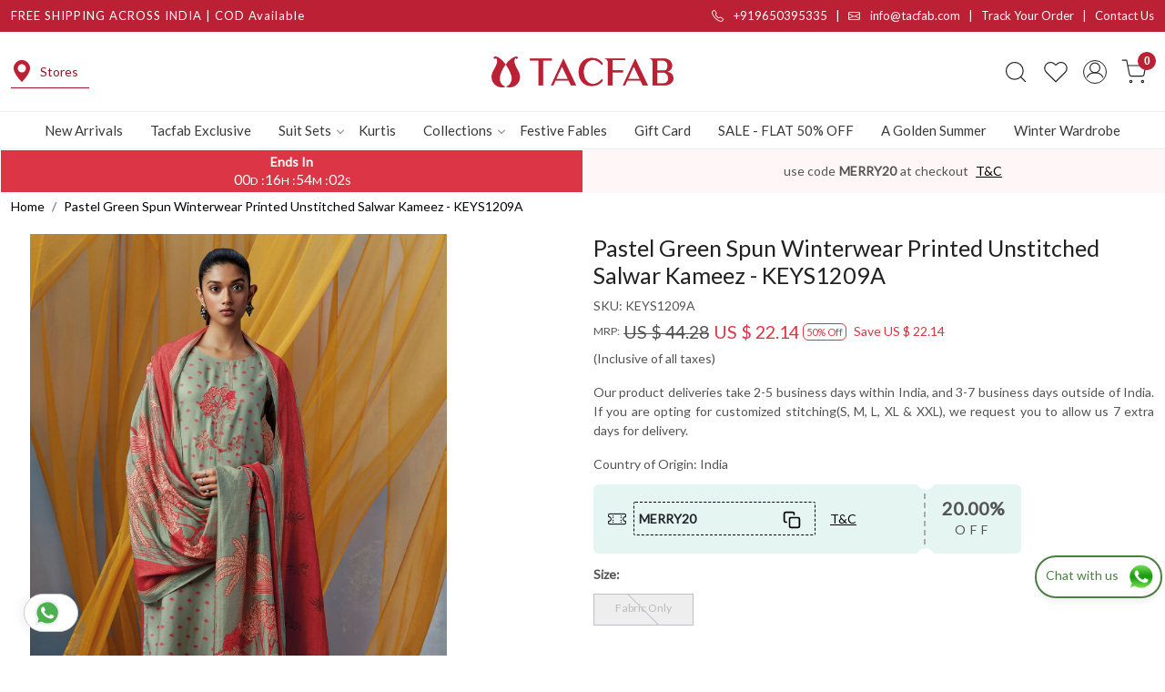

--- FILE ---
content_type: text/html; charset=UTF-8
request_url: https://www.tacfab.com/products/pastel-green-spun-winterwear-printed-unstitched-salwar-kameez-keys1209a
body_size: 35052
content:
<!DOCTYPE html><html lang="en">
<head>
    <meta http-equiv="Content-Type" content="text/html; charset=utf-8" /><meta charset="utf-8">
<meta name="viewport" content="width=device-width, initial-scale=1">
     <meta name="robots" content="index,follow"/>        
 

    <meta name="google-site-verification" content="JVGvQfAVT-8hDgfrcbduY_dsEzFDF73LDsQYMPuQIBA"/>

    <meta name="p:domain_verify" content="4c458284fe0fd889163a65a091b0f9a0"/>
    <title>Pastel Green Spun Winterwear Printed Unstitched Salwar Kameez - KEYS1209A</title>
    <meta name="keywords" content="Pastel Green Spun Winterwear Printed Unstitched Salwar Kameez, KEYS1209A"/>    <meta name="description" content="Buy Pastel Green Spun Winterwear Printed Unstitched Salwar Kameez - KEYS1209A - Semi-Pashmina Suit-set for Women Online at Best Price on Tacfab.com. Worldwide Shipping*"/>
<!--Store Favicons -->
    <link href="https://cdn.shopaccino.com/tacfab/images/8386fav-icon-1509357900_1616264046.ico?v=651" type="icon" rel="icon"/><link href="https://cdn.shopaccino.com/tacfab/images/8386fav-icon-1509357900_1616264046.ico?v=651" type="icon" rel="shortcut icon"/>
<link href="//accounts.google.com" rel="preconnect" crossorigin="anonymous"/><link href="//fonts.googleapis.com" rel="preconnect"/><link href="//fonts.gstatic.com" rel="preconnect" crossorigin="anonymous"/>
<link href="//www.googletagmanager.com" rel="dns-prefetch"/>
<link href="//connect.facebook.net" rel="dns-prefetch"/><link href="//googleads.g.doubleclick.net" rel="dns-prefetch"/>


<link href="https://cdn.shopaccino.com/tacfab/products/olive-green-spun-winterwear-printed-unstitched-salwar-kameez---keys1209a-228581_m.jpg?v=651" rel="preload" as="image"/>    <link href="/img/apple-touch-icon.png" rel="apple-touch-icon" sizes="57x57"/>    <link href="/img/apple-touch-icon-precomposed.png" rel="apple-touch-icon-precomposed" sizes="57x57"/>
                        <link rel="canonical" href="https://www.tacfab.com/products/pastel-green-spun-winterwear-printed-unstitched-salwar-kameez-keys1209a" />        

    
	<link rel="stylesheet" type="text/css" href="/css/assets/plugins/bootstrap-5.3.3/css/bootstrap.min.css" as="style"/>
	<link rel="stylesheet" type="text/css" href="/css/style.min.css?v=651" as="style"/>
	<link rel="stylesheet" type="text/css" href="/css/theme.css?v=651" as="style"/>

	<script type="text/javascript" src="/js/jquery-3.6.0.min.js" rel="preload"></script>

	<script type="text/javascript" src="/js/lazysizes-5.3.2.min.js" rel="preload"></script>

	<link rel="stylesheet" type="text/css" href="/css/assets/plugins/bootstrap-icons-1.11.3/bootstrap-icons.min.css" as="style" defer="defer"/>

	<link rel="stylesheet" type="text/css" href="/css/assets/plugins/jquery-ui-1.13.1/jquery-ui.min.css" as="style" async="async"/>

	<link rel="stylesheet" type="text/css" href="/css/assets/plugins/intl-tel-input/css/intlTelInput.min.css"/>

	<script type="text/javascript" src="/css/assets/plugins/intl-tel-input/js/intlTelInput.min.js"></script>
    <meta property="og:title" content="Pastel Green Spun Winterwear Printed Unstitched Salwar Kameez - KEYS1209A"/><meta property="og:type" content="product"/><meta property="og:url" content="https://www.tacfab.com/products/pastel-green-spun-winterwear-printed-unstitched-salwar-kameez-keys1209a?currency_id=1"/><meta property="og:image" content="https://cdn.shopaccino.com/tacfab/products/olive-green-spun-winterwear-printed-unstitched-salwar-kameez---keys1209a-228581_m.jpg?v=651"/><meta property="og:image:alt" content="Pastel Green Spun Winterwear Printed Unstitched Salwar Kameez - KEYS1209A"/><meta property="og:description" content="Buy Pastel Green Spun Winterwear Printed Unstitched Salwar Kameez - KEYS1209A - Semi-Pashmina Suit-set for Women Online at Best Price on Tacfab.com. Worldwide Shipping*"/><meta property="og:site_name" content="Tacfab"/><meta property="twitter:card" content="Tacfab"/><meta property="twitter:title" content="Pastel Green Spun Winterwear Printed Unstitched Salwar Kameez - KEYS1209A"/><meta property="twitter:image" content="https://cdn.shopaccino.com/tacfab/products/olive-green-spun-winterwear-printed-unstitched-salwar-kameez---keys1209a-228581_m.jpg?v=651"/><meta property="twitter:description" content="Buy Pastel Green Spun Winterwear Printed Unstitched Salwar Kameez - KEYS1209A - Semi-Pashmina Suit-set for Women Online at Best Price on Tacfab.com. Worldwide Shipping*"/><meta property="twitter:url" content="https://www.tacfab.com/products/pastel-green-spun-winterwear-printed-unstitched-salwar-kameez-keys1209a"/><link rel="stylesheet" type="text/css" href="/css/slickanimate-all.min.css"/><link rel="stylesheet" type="text/css" href="/css/glasscase.min.css"/><link rel="stylesheet" type="text/css" href="/css/assets/plugins/photoswipe/photoswipe-all.min.css"/><link rel="stylesheet" type="text/css" href="/css/assets/plugins/star-rating/css/star-rating.min.css"/><link rel="stylesheet" type="text/css" href="/css/assets/plugins/bootstrap-datepicker/css/datepicker.css"/><script type="text/javascript" src="/js/slick-all.min.js"></script><script type="text/javascript">
//<![CDATA[
jQuery(function($){
        Theme.Utils.Product.addToWishlistFromList();
        Theme.Utils.Product.removeFromWishlist();
        Theme.Utils.Product.preventWishlistLoginRedirection();
        });
        
//]]>
</script><script type="text/javascript" src="//cdnjs.cloudflare.com/ajax/libs/modernizr/2.8.3/modernizr.min.js"></script><script type="text/javascript" src="/js/jquery.glasscase.min.js"></script><script type="text/javascript" src="/css/assets/plugins/photoswipe/photoswipe-all.min.js"></script><script type="text/javascript" src="/js/option_selection.min.js"></script>    <style type="text/css">
 body {  background-repeat: repeat !important; font-size: 14px !important; } 
 .header-txt, .header-topbar, .header-txt a {  background-color: #bb2034 !important; color: #ffffff !important; } 
 @media (min-width: 768px) { 
 } 
 @media (max-width: 991px) { 
 } 
 .footer-links .h4, .footer-links h4, .footer-links h5, .social-hold h4, .store-policies li::after {  color: #ffffff !important; } 
 footer {  background-color: #bb2034 !important; color: #ffffff !important; } 
 footer a {  color: #ffffff !important; } 
 footer a:hover {  color: #ffffff !important; } 
 p {  font-size: 14px !important; } 
 a, .btn-link, .pagination > li:first-child > a, .pagination > li:first-child > span,  .btn-link, .progress-steps li.active, .progress-steps li.active .stronger, .pagination > li > a, .pagination > li > span {  color: #000000; } 
 h1 {  font-size: 25px !important; } 
 h2 {  font-size: 25px !important; } 
 h3 {  font-size: 18px !important; color: #000000 !important; } 
 h4 {  font-size: 18px !important; } 
.shoppingcart .cart-icon span, .searchbar .theme-btn, .btn-primary, .list-group-item.active, .dropdown-item:active {  background-color: #8B0000 !important; border-color: #000000 !important; font-size: 15px !important; color: #ffffff !important; } 
.dropdown-item:active, .description-all-tabs .nav-tabs .nav-item.show .nav-link,.description-all-tabs .nav-tabs .nav-link.active {  background-color: #8B0000 !important; color: #ffffff !important; } 
.btn-outline, .btn-outline-primary{  border-color: #000000 !important; color: #000000 !important; font-size: 15px !important; } 
.btn-wishlist{  font-size: 15px !important; } 
.searchbar .input-group-btn:hover, .btn-primary:hover, .btn-primary:focus, .btn-primary:active, .btn-outline-primary:hover, .btn-outline-primary:focus, .btn-outline-primary:active, .btn-outline-primary.active {  background-color: #000000 !important; border-color: #000000 !important; font-size: 15px !important; color: #ffffff !important; } 
.theme_border, .border-primary, .tabsborder.active {  border-color: #000000 !important; } 
 @media (min-width: 992px) { 
 .nav-menu > li > a, .h-unsticky #header-option3 .nav-menu > li > a {  font-size: 15px !important; color: #393939 !important; } 
 .nav-menu > li:hover > a, .nav-menu > li.active > a, .nav-menu > li.focus > a {  font-size: 15px !important; color: #bb2034 !important; } 
 .nav-dropdown > li > a {  font-size: 15px !important; color: #393939 !important; } 
 .nav-dropdown > li > a:hover, .nav-dropdown > li > a:focus {  font-size: 15px !important; color: #bb2034 !important; } 
 .navigation-portrait .nav-dropdown > li > ul > li > a {  font-size: 15px !important; color: #393939 !important; } 
 .navigation-portrait .nav-dropdown > li > ul > li > a:hover, .navigation-portrait .nav-dropdown > li > ul > li > a:focus {  font-size: 15px !important; color: #bb2034 !important; } 
.radio label::before, .checkbox label::before { border-color:#000000; } 
 .teaser > div.link > a:hover > span.shop-btn,.product-display:hover span.btn, .theme-circle, ul.slimmenu li ul li a:hover, .bs-wizard > .bs-wizard-step.active > .progress > .progress-bar, .bs-wizard > .bs-wizard-step.active > .bs-wizard-dot, .bs-wizard > .bs-wizard-step.active > .bs-wizard-dot:after, .green-black ul.dropdown ul li.hover, .green-black ul.dropdown ul li:hover, .mobile-slide .carousel-indicators .active, .filter-panel .radio label::after { background-color:#8B0000; color:#ffffff; }  
 } 
 .quick-modal-box {  font-size: 14px !important; } 
 </style>    
            <style>
/*
@import url('https://fonts.googleapis.com/css2?family=Lora:wght@500;600&display=swap');
*/
@import url('https://fonts.googleapis.com/css2?family=Lato:wght@300;400;500&display=swap');
@import url('https://fonts.googleapis.com/css2?family=Poppins:wght@500&display=swap');

body{
font-weight: 400;
font-family: 'Lato', sans-serif;
}
h1, h2, h3, h4, h5, h6, .h1, .h2, .h3, .h4, .h5, .h6{
/*
    font-family: 'Lora', serif;
    font-weight: 600;
*/
} 
.h3{
    font-size: 22px !important;
    color: #000 !important;
    font-weight: 600 !important;
  }
.row .col-sm-8 .mt-1 strong{
color: #111 !important;
font-weight: 600 !important;
}
#newsletter_subscribe_3544 h2{
    font-weight: 500 !important;
    font-size: 20px !important;
}
#custom_content_3543 .custome-para h2{
    font-family: 'Lato', sans-serif;  
    font-size: 18px !important; 
    font-weight: 600;
}
h2{
    font-size: 28px !important;
}
#text_column_images_3530 .text-caption h4{
    font-family: 'Lato', sans-serif !important; 
}
#image_with_text_overlay_3533 .imagetext-overlay-caption .col-lg-10 div {
    font-size: 9px ;
}
#image_with_text_overlay_3533 .imagetext-overlay-caption .col-lg-10 div span{
    font-family: 'Lora', serif;
    font-weight: 500;

}
#footer-top h4, #blog_articles_3542 .card-title{
    font-family: 'Poppins', sans-serif !important;
    font-weight: 500;
    font-size: 17px !important;
}

#featured_categories_3534  .home-category a .category-caption .btn-primary{
    font-weight: 500;
}
#image_with_text_overlay_3533 .imagetext-overlay-caption .col-lg-10 p{
    font-size: 18px !important;
}
.header-txt .row .col-md-6:first-child{
    letter-spacing: 1px;
}
#testimonials_3541 h2, #testimonials_3541 p, #testimonials_3541 figcaption{
    color: #fff !important;
    font-weight: 500 !important;
}
.header-txt .row .col-md-6, .header-txt .row .col-md-6 a {
    font-size: 13px !important;
    font-weight: 500;
}
.nav-menu  li  a{
    font-weight: 500 !important;
font-family: 'Lato', sans-serif;
}
.logo-hold #logo img {
    max-width: 213px;
}
#navigation1{
    border-top: 1px solid #ededed;
}
.btn-primary, .btn-outline-primary{
    border-radius: 0px !important;
    letter-spacing: 1.1px;
    padding: 8px 28px !important;
    font-weight: 500;
}
.home-featured-product .btn-primary{
    background-color: #bb2034 !important;
    color: #fff ;
    border-color: #bb2034 !important;
    text-transform: uppercase;
    font-size: 12px !important;
    padding: 11px 28px !important;
}
#testimonials_3541 #myCarousel_3541 .img-thumbnail{
    background-color: transparent !important;
    border: none !important;
}
/* --------------all------css-------start-------- */
#div_featured_categories_3534 .home-category a figure img{
    width: 100%;
}

#text_column_images_3530 .mhorizontal-scroll{
    background-color: #fff;

    margin: 0px auto;
    box-shadow: rgba(99, 99, 99, 0.2) 0px 2px 8px 0px;
    border-radius: 5px;
}
#text_column_images_3530 .mhorizontal-scroll  .text-cl-img-hold{
    display: flex;
    align-items: center;
    justify-content: center;
}
/* #text_column_images_3530 .mhorizontal-scroll .col-6 .text-cl-img-hold .text-caption{
    padding-bottom: 0.2rem !important;
} */
#text_column_images_3530 .mhorizontal-scroll  .text-cl-img-hold .text-caption h3{
    font-size: 13px !important;
    font-weight: 500 !important;
    padding-left: 8px;
    margin-bottom: 0px;
}
#text_column_images_3530 .mhorizontal-scroll .text-cl-img-hold .text-caption{
    padding-bottom: 0px !important;
    margin-top: 0px !important;
}
#text_column_images_3530 .mhorizontal-scroll  .text-cl-img-hold .figure-hold{
    max-width: 55px;
}
#text_column_images_3530 .mhorizontal-scroll .mb-2.text-center:nth-child(2) .text-cl-img-hold{
    border-left: 1px solid #bbbbbb;
    border-right: 1px solid #bbbbbb;
}

#image_with_text_overlay_3533 .imagetext-overlay-caption .btn-primary{
background-color: transparent !important;
border-color: #fff !important;
padding: 11px 89px !important;
text-transform: uppercase;
letter-spacing: 1.5px;
}
#featured_categories_3534  .home-category  .category-caption .btn-primary{
    display: block !important;
    background-color: #fff !important;
    border-color: #fff !important;
    color: #000 !important;
text-transform: uppercase;
transition: all 0.4s ease;
-webkit-transition: all 0.4s ease;
font-size: 13px !important;
width: 100%;
padding-top: 11px !important;
padding-bottom: 11px !important;
}
#featured_categories_3534  .home-category, #featured_categories_3536  .home-category , #featured_categories_3536  .home-category  figure{
    display: block;
    position: relative;
}

#featured_categories_3534  .home-category  .category-caption {
    position: absolute;
    left: 50%;
    transform: translateX(-50%);
    bottom: 25px;
    z-index: 9;
}
#featured_categories_3536  .home-category  .category-caption{
    width: 100% !important;
    position: absolute;
    bottom: 12px;
text-align: center;
z-index: 9;
}

#featured_categories_3534  .home-category  .category-caption h3, #featured_categories_3536  .home-category  .category-caption h3{
    color: #fff !important;
    font-size: 22px !important;
    font-weight: 500;
    letter-spacing: 0.8px;
}
#featured_categories_3534  .home-category  .category-caption h3 span, #featured_categories_3536  .home-category  .category-caption h3 span{
    color: #fff !important;
}
#featured_categories_3536  .home-category  figure img{
    width: 100% !important;
}
#custom_content_3540 .container .row .col-md-12 .custome-para > h2, #custom_content_3540 .container .row .col-md-12 .custome-para > p{
    display: none !important;
}
#text_column_images_3537 .container .row:first-child > .col-12{
    display: none !important;
}
#text_column_images_3537 .text-cl-img-hold a figure img{
    width: 100% !important;
}
#testimonials_3541 {
    background-size: cover !important;
}
#blog_articles_3542 .card-body .card-link  {
font-weight: 500 !important;
border-bottom: 1px solid #000;
}
#footer-top {
    border-top: 1px solid #ad182c;
}
#footer-bottom{
    background-color: transparent !important;
    color: #fff !important;
}
#footer-bottom a{
    color: #fff !important;
}
.footer-logo img{
    max-width: 202px ;
}
.social-hold i {
    font-size: 18px !important;
}
.footer-links-hold  .social-hold i {
    color:#fff !important;
    }
    .footer-links-hold .social-hold i{
    padding: 7px 9px;
    width: 50px;
    height: 50px;
    border-radius: 50%;
    text-align: center;
    line-height: 50px;
    vertical-align: middle;
    color: #fff;
    margin-right: 5px;
    }
    .footer-links-hold .social-hold .bi-facebook{
    background: #3B5998;}
    .footer-links-hold .social-hold .bi-twitter{
    background: #1DA1F2;
    }
    .footer-links-hold .social-hold .bi-pinterest{
    background: #ff2c43 !important;
    }
    .footer-links-hold .social-hold .bi-linkedin{
    background: #0077B5;
    }
    .footer-links-hold .social-hold .bi-youtube{
    background: #FF0000;
    }
    .footer-links-hold .social-hold .bi-instagram{
    background: #d6249f;
    background: radial-gradient(circle at 30% 107%, #fdf497 0%, #fdf497 5%, #fd5949 45%,#d6249f 60%,#285AEB 90%);
    }
    .footer-links-hold .social-hold ul li a {
    padding:0px !important;
    }
    #newsletter_subscribe_3544 .input-group .btn-block {
        border-top-right-radius: 0.25rem !important;
    border-bottom-right-radius: 0.25rem !important;
    text-transform: uppercase;
    padding: 9px 23px !important;
    }

#footer-bottom .store-policies ul li a{
    border-bottom: 1px solid #fff;
    padding-bottom: 2px;
}
footer{
    position: relative;
    z-index: 9;
}
footer::before{
    content: '';
    position: absolute;
    top: 0px;
    left: 0px;
    width: 411px;
    height: 423px;
    background-image: url('https://cdn.shopaccino.com/tacfab/images/footer-affter-img-310407.jpg');
    background-position: center;
    background-size: cover;
    background-repeat: no-repeat;
    z-index: -1;
}
footer::after{
    content: '';
    position: absolute;
    bottom:  0px;
    right: 0px;
    width: 411px;
    height: 423px;
    background-image: url('https://cdn.shopaccino.com/tacfab/images/footer-affter-img-310407.jpg');
    background-position: center;
    background-size: cover;
    background-repeat: no-repeat;
    z-index: -1;
}
#custom_content_3540 .custome-para .ratio-21x9{
    position: relative;
}
#custom_content_3540 .custome-para .ratio-21x9 .video-play-icon{
    display: flex;
    justify-content: center;
    align-items: center;
}
#custom_content_3540 .custome-para .ratio-21x9 .video-play-icon svg{
    width: 70px;
    background-color: #fff;
}
.what_app {
    position: fixed;
    right: 3px;
    bottom: 47px;
    z-index: 999;
}

.what_app a {
    display: inline-block;
    cursor: pointer;
    text-decoration: none;
    color: #4B7E43 !important;

    font-size: 14px;
    background-color: #fff;
    padding: 5px 5px 5px 10px;
    box-shadow: 0px 5px 5px 0px rgb(0 0 0 / 5%);
    border-radius: 25px;
    border: 2px solid #4B7E43;
    transition: all 0.3s linear;
    color: #4B7E43;
}
.what_app a img {
    padding-left: 5px;
}

.what_app a span{
color: #4B7E43 !important;
    font-weight: 500;
}

/* --------------all------css-------end-------- */


/* ------------space--------css------start-------- */
#featured_categories_3534  .row .col-12:first-child{
    margin-bottom: 1.8rem !important;
}
#carousel-example-controls-3529{
    margin-bottom: 0rem !important;
}
#text_column_images_3530{
    padding-top: 0rem !important;
    padding-bottom: 0rem !important;
}
#featured_product_tabs_3531 {
    padding-top: 0rem !important;
}
#featured_products_3531{
    padding-top: 0.5rem !important;
}
#image_with_text_overlay_3533{
    padding-top: 0rem !important;
    padding-bottom: 0rem !important
}
#featured_categories_3534{
    padding-top: 2.2rem !important;
}
#featured_categories_3534  .home-category a figure, #featured_categories_3534  .home-category{
    margin-bottom: 0rem !important;
}
#featured_categories_3534{
    padding-bottom: 1rem !important;
}
#featured_products_3535{
    padding-bottom: 0rem !important;
}
#custom_content_3540{
    padding-top: 0rem !important;
    padding-bottom: 0rem !important;
}
#featured_categories_3536{
    padding-bottom: 2rem !important;
}
#text_column_images_3537{
    padding-top: 0.5rem !important;
}
#blog_articles_3542{
    padding-top: 0rem !important;
}
#blog_articles_3542{
    padding-bottom: 0.5rem !important;
}
#footer-top .footer-links-hold {
    padding-top: 2rem !important;
    padding-bottom: 0.3rem !important;
    border-bottom: 1px solid #c84b5a;
}
.footer-text h4{
    font-size: 18px !important;
}
#testimonials_3541 .row .col-12:first-child{
    margin-bottom: 0rem !important;
}
#testimonials_3541 .read-more a{
    color: #fff !important;
}
.toppanel-hold .shoppingcart .cart-icon span{
    background-color: #bb2034 !important;
}
/* ------------space--------css------end-------- */

/* ---------hover----css--start--------- */
.teaser .teaser-item-div{
    padding-bottom: 10px;
}
.home-category figure, #text_column_images_3537 .text-cl-img-hold a figure{overflow: hidden;}
.home-category figure img, #text_column_images_3537 .text-cl-img-hold a figure img, .teaser .teaser-item-div, #blog_articles_3542 .card{
        -webkit-transition: all 0.4s ease;
        -moz-transition: all 0.4s ease;
        -ms-transition: all 0.4s ease;
        -o-transition: all 0.4s ease;
        transition: all 0.4s ease;
        -webkit-backface-visibility: hidden;
        backface-visibility: hidden;
        z-index: 9;
    }
.home-category figure img:hover, #text_column_images_3537 .text-cl-img-hold a figure img:hover
    {                
        -webkit-transform:scale(1.1);
        -moz-transform:scale(1.1);
        -ms-transform:scale(1.1);
        -o-transform:scale(1.1);
        transform:scale(1.1)
    }

#featured_categories_3534  .home-category a:hover .category-caption .btn-primary{
background-color: #9f1526 !important;
border-color: #9f1526 !important;
color: #fff !important;
}
.teaser .teaser-item-div:hover{
    background-color: #fff;
    transform: translateY(-8px);
    box-shadow: rgba(17, 17, 26, 0.05) 0px 4px 16px, rgba(17, 17, 26, 0.05) 0px 8px 32px;
}
#blog_articles_3542 .card:hover{
    transform: translateY(-10px);
    box-shadow: 0px 15px 10px -15px #000; 
}
#featured_categories_3536  .home-category a figure{
    -webkit-transition: all 0.4s ease;
    -moz-transition: all 0.4s ease;
    -ms-transition: all 0.4s ease;
    -o-transition: all 0.4s ease;
    transition: all 0.4s ease;
    -webkit-backface-visibility: hidden;
    backface-visibility: hidden;
    z-index: 9;
    overflow: hidden;
}
#featured_categories_3536  .home-category  figure:hover img {
    -webkit-transform:scale(1.1);
    -moz-transform:scale(1.1);
    -ms-transform:scale(1.1);
    -o-transform:scale(1.1);
    transform:scale(1.1);
}
#featured_categories_3536  .home-category  figure::after{
    content: '';
    position: absolute;
    top: 0px;
    left: 0px;
    width: 90%;
    height: 93%;
    border: 2px solid #d6bf9f ;
    margin: 5%;
    z-index: 9;
}
#text_column_images_3530 .mhorizontal-scroll .text-cl-img-hold .text-caption h4, #image_with_text_overlay_3533 .imagetext-overlay-caption .btn-primary, .home-featured-product .btn-primary{
    -webkit-transition: all 0.4s ease;
        -moz-transition: all 0.4s ease;
        -ms-transition: all 0.4s ease;
        -o-transition: all 0.4s ease;
        transition: all 0.4s ease;
}
#text_column_images_3530 .mhorizontal-scroll .text-cl-img-hold:hover .text-caption h4{
    color: #9f1526 !important;

}
#image_with_text_overlay_3533 .imagetext-overlay-caption .btn-primary:hover{
background-color: #fff !important;
border-color: #fff !important;
color: #000 !important;

}
.home-featured-product .btn-primary:hover{
    background-color: #000 !important;
    border-color: #000 !important;
    color: #fff !important;
}


/* ---------hover----css--end--------- */

/* -------------desktop----------css---start-------- */
@media screen and (min-width: 768px) {
    #text_column_images_3530 .mhorizontal-scroll{
        max-width: 1166px;
        padding: 5px 0px !important;
    }
#carousel-example-controls-3529 .hero-caption{
    display: none !important;
}
#text_column_images_3530 .mhorizontal-scroll {
    position: relative;
    z-index: 9;
    top: -41px;
}
#text_column_images_3530 .mhorizontal-scroll {
    --bs-gutter-y: 0.5rem !important;
    --bs-gutter-x: 0.5rem !important;
}
#image_with_text_overlay_3533 .imagetext-overlay-caption .col-lg-10{
max-width: 450px !important;
margin: 0px auto;
}
#div_featured_categories_3534{
    --bs-gutter-x: 1rem !important;
}
#text_column_images_3537 .mhorizontal-scroll {
    --bs-gutter-x: 1.8rem !important;
}
#testimonials_3541 #myCarousel_3541 .carousel-inner {
    max-width: 600px;
    margin: 0px auto;
}
#text_column_images_3537{
    padding-bottom: 3.3rem !important;
}
/* #blog_articles_3542 .col-sm-4 .card {
    min-height: 560px;
    max-height: 560px;
} */
.page{
    padding: 1em 3em !important;

}
#header-option1 .mobile-header {
    padding: 25px 0 !important;
}
#newsletter_subscribe_3544 h2{
    max-width: 750px;
    margin: 0px auto;
}
.mobile-header .mobile-logo > .col-2{
    display: flex;
    justify-content: space-between;
}
.product-des-hold .col-sm-6 .scrolled{
    position: sticky;
    top: 168px;
}
.panelContainer .row .col-md-1{
    width: 12.333333% !important;
}
.tabbedPanels .sticky-top{
    top: 165px;
    background: #fff;
}
.header-txt {
    position: -webkit-sticky;
    position: sticky;
    top: 0;
    z-index: 1020;
    } 
}
/* -------------desktop----------css---end-------- */


/* -------------mobile----------css---start-------- */
@media screen and (max-width: 767px) {
#text_column_images_3530 .container .mhorizontal-scroll .col-6{
    width: 33.33333% !important;
}
#text_column_images_3530 .mhorizontal-scroll .col-6 .text-cl-img-hold .text-caption h4{
    font-size: 11px !important;
    padding-left: 2px !important;
}
#text_column_images_3530 .mhorizontal-scroll{
    position: relative;
top: -10px;
z-index: 9;
}
#carousel-example-controls-3529 .hero-caption{
    padding-bottom: 2rem !important;
}
#featured_products_3531{
    padding-top: 1.5rem !important;
}
#image_with_text_overlay_3533 .imagetext-overlay-caption .col-lg-10 div{
    font-size: 16px !important;
}
#featured_categories_3534{
    padding-top: 2.5rem !important;
}
.logo-hold #logo img{
    max-width: 130px ;
    width: 100% !important;
}
#featured_product_tabs_3535{
    padding-top: 0.5rem !important;
}
#text_column_images_3537 .mhorizontal-scroll .col-6{
    width: 100% !important;
}
#featured_categories_3536{
    padding-bottom: 1rem !important;
}
#text_column_images_3537{
    padding-top: 1.5rem !important;
}
#blog_articles_3542{
    padding-top: 1.7rem !important;
}
#blog_articles_3542 .card{
    margin-bottom: 25px !important;
}
.page{
    padding: 1em 1.5em !important;

}
#header-option7 .toppanel-hold svg, #user_profile svg{
    width: 23px !important;
    height: 23px !important;
}
.mobile-logo .toppanel-hold .px-2{
    padding-right: 0.3rem!important;
    padding-left: 0.3rem!important ;
} 

#header.h-unsticky{
    top: 0px !important;
}
.header-txt .row .col-md-6, .header-txt .row .col-md-6 a {
    font-size: 12px !important;
}

.header-txt .alert-dismissible .btn-close {  padding: 0.6rem !important;}

}

/* -------------mobile----------css---end-------- */
#featured_categories_3536  .home-category a .category-caption h3 {
    font-size: 20px !important;
}
.page p{
    text-align: justify !important;
}
#header .nav-menu .megamenu-list .drpdwn-category-image .text-center {
    display: none !important;}

/* --------------product--css--start----------------- */
.product_detail .radio-select-variant :checked+span.variant_size_span, .size-radio-select :checked+span{
    background-color: #000000!important;
    border-color: #000000!important;
}
.product_detail .variant-block .row .col-12 .mb-3 > .fw-bold, .product_detail .productdetails-hold .row .col-12 .linkcolorlabel {
    margin-bottom: 11px !important;
}
.about-us-tacfab-text {
    color: #ba2135;
    font-size: 23px !important;
    font-weight: 500;
}

  
    #cd-cart .btn-primary{
        background-color:  #bb2034 !important;
        border-color: #bb2034 !important;
    }
    #cd-cart .cd-go-to-cart .btn-outline-primary, #cd-cart .btn-outline-primary{
        border-color: #bb2034 !important;
    }
    #cd-cart .cd-go-to-cart .btn-outline-primary:hover,     #cd-cart .btn-outline-primary:hover{
        background-color:  #bb2034 !important;
        border-color: #bb2034 !important;
    }
    .top-header-icon i{
        color: #bb2034 !important;
    }
    #more {display: none;}
    #custom_content_3646 #myBtnus{
        font-size: 16px;
        padding: 0px;
        background-color: transparent;
        border: none !important;
        color: #ffffff !important;
        border-bottom: 2px solid #ffffff !important;
    }
    #moreus {display: none;}
    #myBtnus{
        font-size: 16px;
        padding: 0px;
        background-color: transparent;
        border: none !important;
        color: #000000 !important;
        border-bottom: 2px solid #000000 !important;
    }
    #custom_content_3646 p{
        color: #fff !important;
    }
    #custom_content_3646{
        padding-top: 2rem !important;
        padding-bottom: 2rem !important;
    border-top: 1px solid #9f1528;}
    .category-description {
        text-align: left !important;
    }
    .top-header-icon a{
        color: #9f1528;
        display: flex;
        align-items: center;
        border-bottom: 1px solid #9f1528;
        padding-left: 0px;
        padding-right: 12px;
    }
    .product-desc-tab {
        margin-top: 2rem !important;
    }
/* --------------product--css--end----------------- */
.box-border{

margin-top:2rem;
border-radius:4px;
margin-bottom:1.2rem !important;
border-bottom: 2px solid #000;
}

.product-des-hold .product_detail .more-info{
    display: none !important;
}


.tabbedPanels {
                margin-top: 25px;
              }

/* set li properties  */
.tabbedPanels .tabs li {
   float: left;
   width: 80px;
	padding: 0;
	margin: 0;
       text-align: center;
}
.tabbedPanels .tabs a.active {
	
	background-color: #fff;
	color: #bb2034;
        font-weight: bold;
}
.tabbedPanels ul li{
    list-style: none;
    padding-left: 0rem !important;

}
.tabbedPanels ul li a{
    font-size: 15px;
    text-transform: uppercase;
}
.tabbedPanels .tabs{
    padding-left: 0rem !important;
    border: none !important;
    border-bottom: 2px solid #d2b88f !important;
padding-bottom: 12px;    
}
.panelContainer .row .col-md-1 h4{
    font-size: 21px !important;
} 

.tabbedPanels .tabs{
    justify-content: center;
}
@media screen and (max-width: 767px) {
    .tabbedPanels .sticky-top{
        top: 108px;
        border-top: 1px solid #dcdcdc !important;
        background: #fff;
        padding-top: 14px;
    }
}

.giftcard-terms .detail-summary-extra,
.giftcard-terms .detail-description-extra  { display:none; visibility:hidden;}

.h-unsticky {top: 35px;}
.color-variant label.rainbow-circle {
background-image: linear-gradient(rgba(255, 255, 255, 0), rgba(255, 255, 255, 0)), linear-gradient(101deg, #78e4ff, #ff48fa) !important;
background-origin: border-box;
background-clip: content-box, border-box;
}


/*------------video----css----add-------------------*/

/* -----------new---mobiler-------header---css----start-------- */
@media screen and (min-width: 768px) {
#navigation1 .nav-menu > li:last-child{
    display:  none !important;
}
}
@media screen and (max-width: 767px) {
    .navigation-portrait .nav-menus-wrapper {     
        display: block;
        background-color: #f1f1f1 !important;
    }
    .navigation-portrait .nav-menu>li{
        border-color: #ccc !important;
    }
    .nav-menus-wrapper .currency-m-border .bg-light {
        background-color: #f1f1f1!important;
        border-top: 1px solid #ccc !important;
    }
    .navigation-portrait .submenu-indicator-chevron{
        border: none !important;
        transform: rotate(0deg) !important;
    }
    .navigation-portrait .submenu-indicator-chevron::after{
        border: none !important;
        content: '\F4FE';
        font-size: 26px;
       
        font-family: a;
       
        text-align: center;
        font-family: bootstrap-icons !important;
        transform: rotate(0deg ) !important;
        position: absolute;
        right: -5px !important;
        bottom: -18px !important;
    }
    .submenu-indicator-up .submenu-indicator-chevron::after {
        content: " \F2EA";
        font-family: bootstrap-icons !important;
        transform: rotate(-90deg) !important;
        bottom: -16px !important;
    }
    #navigation1 .nav-menu > li:last-child{
        display:  block !important;
    }
}

/* -----------new---mobiler-------header---css----end-------- */



/* -------------------------------------------- */
.storecategory .subcategory .categorycaption{
    font-size: 16px !important;
}
.teaser .teaser-item-div .product-list-title{
    padding-left: 8px;
    padding-right: 8px;
}

.home-featured-product .div_featured_products .carousel-cell{
    margin-bottom: 0.5rem !important;
}
#featured_categories_3536{
    padding-bottom: 2rem !important;
}
#custom_content_3540{
    padding-bottom: 3rem !important;
}
.home-blog-articles .card .card-body{
    text-align: left !important;
}
.clienttestim-img{
    max-width: 100px;
    margin: 0px auto;
}
.footer-logo{
    max-width: 220px;
}

@media(min-width:768px){
    .storecategory .subcategory{
        width:16.66%;
    }
}

@media(max-width:767px){
    #text_column_images_3530 .mhorizontal-scroll .text-cl-img-hold{
        flex-direction: column;
    }
    #text_column_images_3530 .mhorizontal-scroll .text-cl-img-hold .text-caption{
        padding-top: 10px !important;
    }
    #div_text_column_images_3530 .product-inline-2{
        width: 33.33% !important;
    }
    #text_column_images_3530 .mhorizontal-scroll .text-cl-img-hold .figure-hold {
        max-width: 42px;
    }
    #text_column_images_3530 .mhorizontal-scroll{
        padding-bottom: 10px;
    }
    .storecategory .subcategory .categorycaption{
        font-size: 15px !important;
    }
    footer::before{
        width: 100%;
    }
    #newsletter_subscribe_3544  h2{
        font-size: 18px !important;
    }
    #newsletter_subscribe_3544 .col-lg-5{
        width: 100% !important;
    }
    #div_blog_articles_3542 .mb-5{
        margin-bottom: 1.2rem !important;
    }
    #blog_articles_3542{
        padding-bottom: 1.5rem !important;
        padding-top: 2.4rem !important;
    }
    h2,.h2,.h1,h2{
        font-size: 24px !important;
    }
    #custom_content_3540 {
        padding-bottom: 2rem !important;
    }
    #featured_categories_3534 .row .col-12:first-child {
        margin-bottom: 1rem !important;
    }
}
</style><script type="text/javascript">
//<![CDATA[
    window.BRAND_STORE_ID = 7927;
    window.BRAND_STORE_CURRENCY_SYMBOL_POSTFIX = 0;
    window.IS_WHOLESALER = 0;
    window.IS_B2B_QUANTITY_MULTIPLE = 0;
    window.BRAND_STORE_LANGUAGE = 'en';
    
    //Set Global Variables
    window.Store = window.Store || {};  // create if not exists
    Store.StoreConfig = Object.assign({"id":"7927","store_website_url":"www.tacfab.com","store_domain_name":"tacfab","is_multi_variant_add_cart_enabled":0,"language_code":"en","store_country_id":"101"}, Store.StoreConfig || {});
    Store.TemplateConfig = Object.assign({"is_b2b_quantity_multiple":0,"show_sidebar_on_addcart":1,"is_get_quote":0,"is_customer_register_in_popup":1,"show_discount_percent_on_product":1,"show_discount_percent_on_product_round_off":1}, Store.TemplateConfig || {});
    Store.CustomerConfig = Object.assign({"is_wholesaler":0}, Store.CustomerConfig || {});
    Store.AppConfig = Object.assign({"is_gold_rate":0}, Store.AppConfig || {});
//]]>
</script>    
        
<!-- Begin Google Tag Manager -->
<script>
(function(w,d,s,l,i){
w[l]=w[l]||[];
w[l].push({'gtm.start': new Date().getTime(),event:'gtm.js'});
var f=d.getElementsByTagName(s)[0],j=d.createElement(s),dl=l!='dataLayer'?'&l='+l:'';
j.async=true;
j.src='https://www.googletagmanager.com/gtm.js?id='+i+dl;
f.parentNode.insertBefore(j,f);
})(window,document,'script','dataLayer','G-R29LRND9K7');
</script>
<!-- End Google Tag Manager -->
<!-- Begin Google Analytics Tag -->
 <script type="text/javascript">
 var gaProperty = 'G-R29LRND9K7';
 var disableStr = 'ga-disable-' + gaProperty;
 if (document.cookie.indexOf(disableStr + '=true') > -1) {
 window[disableStr] = true;
 }
 function gaOptout() {
 document.cookie = disableStr + '=true; expires=Thu, 31 Dec 2099 23:59:59 UTC; path=/';
 window[disableStr] = true;
 }
 </script>
<script async src="https://www.googletagmanager.com/gtag/js?id=G-R29LRND9K7"></script>
<script>
 window.dataLayer = window.dataLayer || [];
 function gtag(){dataLayer.push(arguments);}
 gtag('js', new Date());
 gtag('config', 'G-R29LRND9K7');
</script>
 <!-- End Google Analytics Tag -->
<script>
 if (typeof gtag == 'function') {
 gtag('event', 'view_item', {
 "items": [{"id":"KEYS1209A","name":"Pastel Green Spun Winterwear Printed Unstitched Salwar Kameez - KEYS1209A","list_name":"Product Detail","list_position":1,"price":"1845.00","currency":"USD","url":"https:\/\/www.tacfab.com\/products\/pastel-green-spun-winterwear-printed-unstitched-salwar-kameez-keys1209a","image_url":"https:\/\/cdn.shopaccino.com\/tacfab\/products\/olive-green-spun-winterwear-printed-unstitched-salwar-kameez---keys1209a-228581_l.jpg?v=651","instock":"No","brand":"","category":""}]
});
}
</script>

<!-- Begin Google Remarketing Tag -->
<script async src="https://www.googletagmanager.com/gtag/js?id=AW-936744318"></script>
<script>
window.dataLayer = window.dataLayer || [];
function gtag(){dataLayer.push(arguments);}
gtag('js', new Date());
gtag('config', 'AW-936744318');
gtag('event', 'page_view', {'send_to': 'AW-936744318',
'ecomm_totalvalue': '1845.00',
'ecomm_pagetype': 'product',
'items': [{
'ecomm_prodid': 'KEYS1209A',
'google_business_vertical': 'retail'
}]});
</script>
<!-- End Google Remarketing Tag -->
<!-- Facebook Page View Code -->
<script type="text/javascript">
!function(f,b,e,v,n,t,s){if(f.fbq)return;n=f.fbq=function(){n.callMethod?n.callMethod.apply(n,arguments):n.queue.push(arguments)}; 
if(!f._fbq)f._fbq=n;n.push=n;n.loaded=!0;n.version='2.0';n.queue=[];t=b.createElement(e);t.async=!0;t.src=v;s=b.getElementsByTagName(e)[0]; 
s.parentNode.insertBefore(t,s)}(window,document,'script','https://connect.facebook.net/en_US/fbevents.js');
fbq('init', '952376785341231'); 
fbq('track', 'PageView'); 
 fbq('track', 'ViewContent', { 
 content_name: 'Pastel Green Spun Winterwear Printed Unstitched Salwar Kameez - KEYS1209A', 
 content_ids: ['KEYS1209A'], 
 content_type: 'product', 
 contents: [{"id":"KEYS1209A","quantity":1,"item_price":1845}], 
 currency: 'USD', 
 value: '1845.00' 
 }, {eventID: '1768806351496'}); 
</script> 
<noscript><img height='1' width='1' alt='Facebook' style='display:none' src='https://www.facebook.com/tr?id=952376785341231&ev=PageView&eid=1768806351496&noscript=1' /></noscript> 
<!-- End Facebook Page View Code --> 
        
    <script type="text/javascript">
//<![CDATA[
var googleRecaptchaSiteKey = '6Lcm0HMpAAAAAE6SDDUFO16lepWjNzMsm4ajO6mm';
//]]>
</script></head>

<body>
            <noscript><iframe src='https://www.googletagmanager.com/ns.html?id=G-R29LRND9K7' height="0" width="0" style="display:none;visibility:hidden"></iframe></noscript> 

                
                
        <div role="alert" class="alert border-0 m-0 p-0 rounded-0 alert-dismissible fade show bg-dark text-white header-txt">
        <div class="container-fluid">
            <div class="row">
                <div class="col-12 py-2 text-center">
                        <div class="row">     <div class="col-md-6 col-12 text-md-start text-center ">         FREE SHIPPING ACROSS INDIA | COD Available     </div>     <div class="col-md-6 col-12 text-md-end d-md-block d-none"> <a href="tel:+919650395335"><i class="bi bi-telephone pe-2"></i> +919650395335</a>   |   <a href="mailto:info@tacfab.com"><i class="bi bi-envelope pe-2"></i> info@tacfab.com   |   <a href="javascript:void(0);" data-bs-toggle="modal" data-bs-target="#orderTrackingModal">Track Your Order</a>   |   <a href="/pages/contact">Contact Us</a>     </div>  </div>                </div>
            </div>
        </div>
        <button type="button" class="d-block d-sm-none p-3 btn-close" data-bs-dismiss="alert" aria-label="Close"></button>
    </div>
    
    <div class="bg-white header-height"></div>
        <header id="header" class="sticky-top header_inner">
        <div class="container-screen">
                        <div id="header-option1">
    <div id="sticky-mhead"></div>
    <div class="clearfix">
        <div class="clearfix mobile-header">
            <div class="container-fluid">
                <div class="row g-0 g-lg-4 d-flex align-items-center mobile-logo">
                                                    <div class="col-2 col-md-4 col-lg-3 d-flex align-items-center">
                                <div class="position-relative me-3 m-nav-icon"><div class="animate fadeIn nav-toggle"></div></div>
                                <div class="d-none d-md-block">
                                                                                                                                                    <div class="my-1 d-inline-block mr-auto language-hold">
                                        <ul class="list-inline m-0 p-0">
                                                                                                                                                                                                                                            
                                                                                                                                                                                </ul>
                                    </div>                                     
                                 </div>
                            </div>
                            <div class="col-5 col-md-4 col-lg-6">
                                <div class="text-md-center logo-hold logo-pos-center">
                                    <div id="logo">
                                                                                    <a href="/" title="Home" class="d-block ratio" style="--bs-aspect-ratio: 17.00%"><img src="https://cdn.shopaccino.com/tacfab/images/logo-img-993418headerlogo-1899078283268_header_logo.png?v=651" alt="Tacfab" class="img-fluid"/></a>                                                                            </div>
                                </div>
                            </div>
                        
                        <div class="col-5 col-md-4 col-lg-3">
                            <div class="d-flex justify-content-end align-items-center toppanel-hold">
                                                                
                                
                                    <div class="search-toggle">
                                        <a role="link" tabindex="0" class="search-icon px-2 icon-search" title="Search"><svg class="svg-size ico-srch" viewBox="0 0 24 24" width="25" height="25" stroke="currentColor" stroke-width="1" fill="none" stroke-linecap="round" stroke-linejoin="round"><circle cx="11" cy="11" r="8"></circle><line x1="21" y1="21" x2="16.65" y2="16.65"></line></svg></a>
                                        <a role="link" tabindex="0" class="search-icon px-2 icon-close" title="Search"><svg class="svg-size ico-close" viewBox="0 0 24 24" width="25" height="25" stroke="currentColor" stroke-width="1" fill="none" stroke-linecap="round" stroke-linejoin="round" class="css-i6dzq1"><line x1="18" y1="6" x2="6" y2="18"></line><line x1="6" y1="6" x2="18" y2="18"></line></svg></a>
                                    </div>
                                    <div class="head-wish">
                                        <a class="px-2 d-flex btn_login_popup" href="/myaccount/wishlist">
                                            <i class="fa fa-star-o d-none" aria-hidden="true"></i>
                                            <svg class="svg-size" viewBox="0 0 24 24" width="25" height="25" stroke="currentColor" stroke-width="1" fill="none" stroke-linecap="round" stroke-linejoin="round" class="css-i6dzq1"><title>Wishlist</title><path d="M20.84 4.61a5.5 5.5 0 0 0-7.78 0L12 5.67l-1.06-1.06a5.5 5.5 0 0 0-7.78 7.78l1.06 1.06L12 21.23l7.78-7.78 1.06-1.06a5.5 5.5 0 0 0 0-7.78z"></path></svg>
                                        </a>
                                    </div>
                                    <div class="clearfix">
                                        <div class="clear top-login-dtp">
                                                                                            <a class="px-2 d-flex btn_login_popup" href="#" id="user_profile" aria-label="Accounts">
                                                    <svg class="svg-size" role="presentation" viewBox="0 0 20 20" width="23" height="23" stroke-width="1" >
                                                    <title>Account</title>
                                                      <g transform="translate(1 1)" stroke="currentColor" fill="none" fill-rule="evenodd" stroke-linecap="square">
                                                        <path d="M0 18c0-4.5188182 3.663-8.18181818 8.18181818-8.18181818h1.63636364C14.337 9.81818182 18 13.4811818 18 18"></path>
                                                        <circle cx="9" cy="4.90909091" r="4.90909091"></circle>
                                                      </g>
                                                    </svg>
                                                </a>
                                                                                    </div>
                                        <div class="top-login">
                                                                                  </div>
                                    </div>

                                    <div class="shoppingcart">
                                        <div id="div-drop-cart" class="position-relative">
                                            <div class="position-relative cd-cart-trigger">
                                                <a href="/store_carts/cart" title="Shopping Bag" class="d-flex px-2 cart-icon align-items-center">
                                                    <span class="position-absolute rounded-circle badge badge-primary bg-dark text-white">0</span>
                                                    <svg class="svg-size" viewBox="0 0 24 24" width="25" height="25" stroke="currentColor" stroke-width="1" fill="none" stroke-linecap="round" stroke-linejoin="round" class="css-i6dzq1"><circle cx="9" cy="21" r="1"></circle><circle cx="20" cy="21" r="1"></circle><path d="M1 1h4l2.68 13.39a2 2 0 0 0 2 1.61h9.72a2 2 0 0 0 2-1.61L23 6H6"></path></svg>
                                               </a>
                                            </div>
                                        </div>
                                    </div>

                                                            </div>
                        </div>
                </div>
            </div>
        </div>
        <div class="mobile-header-height d-block d-md-none"></div>
        <div class="text-lg-center menu-bar">   
            <nav id="navigation1" class="d-block position-relative w-100 navigation d-none d-md-block">
    <div class="animate fadeIn nav-toggle d-none"></div>
    <div class="nav-menus-wrapper">
                
        <ul class="m-0 list-inline nav-menu">
                                          <li><a href="/categories/new-arrivals">New Arrivals</a></li><li><a href="/categories/tacfab-exclusive">Tacfab Exclusive</a></li><li class="list-inline-item"><a href="/categories/suit-sets">Suit Sets</a><ul class="nav-dropdown"><li><a href="/categories/unstitched-suits">Unstitched Suits</a></li><li><a href="/categories/stitched-suits">Stitched Suits</a></li></ul></li><li><a href="/categories/kurtis">Kurtis</a></li><li class="list-inline-item"><a href="/categories/collections">Collections</a><ul class="nav-dropdown"><li><a href="/categories/nazakat">Nazakat</a></li><li><a href="/categories/rutba">Rutba</a></li><li><a href="/categories/print-fest">Print Fest</a></li><li><a href="/categories/ethnic-essentials">Ethnic Essentials</a></li><li><a href="/categories/embroidered-suits">Embroidered Suits</a></li><li><a href="/categories/glam-it-up">Glam It Up</a></li><li><a href="/categories/co-ord-sets">Co-ord Sets</a></li></ul></li><li><a href="/categories/festive-closet">Festive Fables</a></li><li><a href="/categories/gifting">Gift Card</a></li><li><a href="/categories/sale">SALE - FLAT 50% OFF</a></li><li><a href="/categories/summer-shades">A Golden Summer</a></li><li><a href="/categories/winter-wardrobe">Winter Wardrobe</a></li>
                                            

                                                                                     
                <li class="list-inline-item"><a href="/pages/contact">Contact Us</a></li>
                                                    
        </ul>
    </div>
</nav>        </div>
    </div>
    <form action="/products/search" class="w-100 form-search" id="ProductsSearchForm" method="get" accept-charset="utf-8">        <div class="search-container">
            <div id="searchbar" class="searchbar srch-pos-right">
                <div class="input-group">
                    <input name="keyword" id="keyword" class="form-control search-input rounded-0" placeholder="Search ..." autocomplete="off" type="text"/>                   <div class="input-group-append">
                       <button type="submit" id="search_submit" title="Title">
                           <svg class="svg-size ico-srch" viewBox="0 0 24 24" width="28" height="28" stroke="currentColor" stroke-width="1" fill="none" stroke-linecap="round" stroke-linejoin="round"><circle cx="11" cy="11" r="8"></circle><line x1="21" y1="21" x2="16.65" y2="16.65"></line></svg>
                       </button>
                   </div>
                </div>
            </div>
        </div>
    </form></div>
        </div>
    </header>
    
    <section class="container-screen position-static">
        <div class="col mx-auto d-none text-center py-2 m-logo">
                            <a href="/" title="Home" class="d-inline-block"><img src="/img/x.gif" alt="Tacfab" class="img-fluid lazyload" data-src="https://cdn.shopaccino.com/tacfab/images/logo-img-993418headerlogo-1899078283268_header_logo.png?v=651?v=1"/></a>              
        </div>
        
             <div class="countdown-hold bg-light">
            <div class="alert alert-dismissible fade show m-0 p-0 text-center rounded-0" role="alert">
                <div class="mx-auto home-countdn">
                    <div class="row g-0 m-0 d-flex align-items-center justify-content-center">
                       
                        <div class="col-lg-6 col-12 d-inline-block p-1 px-3 bg-danger text-white countdown">
                            <span class="fw-bold">Ends In</span>
                            <div class="d-block">
                                <div class="d-flex justify-content-center">
                                    <div class="clerfix"><span class="days" style="font-size:110%">00</span><span class="days_ref text-uppercase small">d</span> :</div>
                                    <div class="clerfix ml-1"><span class="hours" style="font-size:110%">00</span><span class="hours_ref text-uppercase small">h</span> :</div>
                                    <div class="clerfix ml-1"><span class="minutes" style="font-size:110%">00</span><span class="minutes_ref text-uppercase small">m</span> :</div>
                                    <div class="clerfix ml-1"><span class="seconds" style="font-size:110%">00</span><span class="seconds_ref text-uppercase small">s</span></div>
                                </div>
                            </div>
                        </div>
                       
                        <div class="col-lg-6 col-12 align-self-center py-2 py-lg-0 lh-sm cd-countdown">
                            <div class="px-2 coupon-title">
                                                                <span class="fs-5 pb-1 ms-2"></span>
                            </div>
                            <div class="ms-md-3 count-coupon">
                                use code <strong><span class="ms-1 me-1">MERRY20</span></strong> at checkout
                                <div class="d-inline-flex align-items-center coupon-terms">
                                    <a href="#" class="btn-link ms-2" data-bs-toggle="modal" data-bs-target="#coupon-detail-modal">T&C</a>
                                </div>
                            </div>
                            
                        </div>
                     </div>
                </div>
                <button type="button" class="btn-close close d-none" data-bs-dismiss="alert" aria-label="Close"></button>
            </div>

          <!-- The Modal -->
          <div class="modal fade bd-example-modal-lg" id="coupon-detail-modal" tabindex="-1" aria-hidden="true">
               <div class="modal-dialog modal-dialog-centered" role="document">
                    <div class="modal-content">
                        <div class="modal-header border-0">
                            <h4 class="modal-title coupon-title"></h4>
                            <button type="button" class="btn-close" data-bs-dismiss="modal" aria-label="Close"></button>
                          </div>
                         <!-- Modal body -->
                         <div class="modal-body pt-0">
                              <div class="row bg-light">
                                    <div class="col-sm-6 col-12 border">
                                         <div class="clearfix p-2 text-center">
                                             <span class="text-muted py-1 d-block">Use Coupon Code:</span>
                                             <span class="d-block fs-5 note-highlight">MERRY20</span>
                                         </div>
                                    </div>
                                    <div class="col-sm-6 col-12 border border-start-0">
                                         <div class="clearfix p-2 text-center">
                                             <span class="text-muted py-1 d-block">Expiry Date:</span>
                                             <span class="d-block fs-5">20-Jan-2026</span></div>
                                    </div>
                               </div>
                             <p class="pt-3 fw-bold"></p>
                             <p class="margin0"></p>
                         </div>
                    </div>
               </div>
          </div>
     </div>
          
        
                                    <div class="page-section mid-content">
            <div class="container-fluid">
                <div class="row">
                    <div class="col-md-12"></div>        
                </div>
            </div>
            <div class="clear"></div>
            
<style>
    .text-underline {text-decoration: underline;text-decoration-style: solid;text-decoration-style: dashed;text-underline-position: under;}
    .bg-soft-primary {background-color: rgba(64,144,203,.3)!important;}
    .bg-soft-success {background-color: rgba(71,189,154,.3)!important;}
    .bg-soft-danger {background-color: rgba(231,76,94,.3)!important;}
    .bg-soft-warning {background-color: rgba(249,213,112,.3)!important;}
    .estimated-delivery-steps { }
</style>
<div class="item-details-hold">
            <div class="container-fluid">
            <div class="row">
                <div class="col-md-12">
                    <div class="d-none d-sm-block">
                        <nav aria-label="breadcrumb" class="product-breadcrumb">
                            <ol class="bg-transparent pl-0 py-1 breadcrumb" itemscope itemtype="http://schema.org/BreadcrumbList">
                                <li class="breadcrumb-item" itemprop="itemListElement" itemscope itemtype="http://schema.org/ListItem">
                                    <a itemprop="item" href="/">
                                        <span itemprop="name">Home</span>
                                        <meta itemprop="position" content="1" />
                                    </a>
                                </li>
                                                                    <li class="breadcrumb-item" itemprop="itemListElement" itemscope itemtype="http://schema.org/ListItem">
                                        <a itemprop="item" href="/products/pastel-green-spun-winterwear-printed-unstitched-salwar-kameez-keys1209a">
                                            <span itemprop="name">Pastel Green Spun Winterwear Printed Unstitched Salwar Kameez - KEYS1209A</span>
                                            <meta itemprop="position" content="2" />
                                        </a>
                                    </li>
                                                            </ol>
                        </nav>
                    </div>
                </div>
            </div>
        </div>

        
        
<div class="container-fluid">
    <div class="row">
        <div class="col-12">
            <div class="mb-3 product-des-hold">
                <div class="row">
                    <!--begin product magnifier -->
                    <div class="col-sm-6 col-12">
                                                    <div class="d-none d-sm-block dsktp-zoomer">
                                <!--<span class="mobile-zoom-icon visible-xs visible-sm"><i class="fa fa-search-plus"></i> Click on image to zoom</span>-->
                                <ul id='product-zoom' class='gc-start'>
                                                                                                                                                                    <li><img src="https://cdn.shopaccino.com/tacfab/products/olive-green-spun-winterwear-printed-unstitched-salwar-kameez---keys1209a-228581_l.jpg?v=651?param=1" alt="Olive Green Spun Winterwear Printed Unstitched Salwar Kameez - KEYS1209A" data-gc-caption="Olive Green Spun Winterwear Printed Unstitched Salwar Kameez - KEYS1209A" /></li>
                                                                                                                        
                                    
                                                                    </ul>
                            </div>
                                                <div class="clearfix"></div>
                        <div class="text-center mt-3 mb-2 sharebtn-hold">
                            <div class="d-flex align-items-center justify-content-center social-container">
                                <label class="me-2">Share:</label>
                                                                                                    <a href="whatsapp://send" title="Whatsapp" aria-label="Whatsapp" data-text="Pastel Green Spun Winterwear Printed Unstitched Salwar Kameez - KEYS1209A" data-href="https://www.tacfab.com/products/pastel-green-spun-winterwear-printed-unstitched-salwar-kameez-keys1209a" class="p-2 whatsapp wa_btn" alt="Whatsapp"><i class="bi bi-whatsapp fs-5" aria-hidden="true"></i></a>
                                    <a href="#" title="facebook" aria-label="facebook" data-type="facebook" data-url="https://www.tacfab.com/products/pastel-green-spun-winterwear-printed-unstitched-salwar-kameez-keys1209a" data-title="Pastel Green Spun Winterwear Printed Unstitched Salwar Kameez - KEYS1209A" data-description="Buy Pastel Green Spun Winterwear Printed Unstitched Salwar Kameez - KEYS1209A - Semi-Pashmina Suit-set for Women Online at Best Price on Tacfab.com. Worldwide Shipping*" data-media="https://cdn.shopaccino.com/tacfab/products/olive-green-spun-winterwear-printed-unstitched-salwar-kameez---keys1209a-228581_m.jpg?v=651" class="prettySocial p-2 bi bi-facebook fs-5 facebook"></a>
                                    <a href="#" title="twitter" aria-label="twitter" data-type="twitter" data-url="https://www.tacfab.com/products/pastel-green-spun-winterwear-printed-unstitched-salwar-kameez-keys1209a" data-description="Buy Pastel Green Spun Winterwear Printed Unstitched Salwar Kameez - KEYS1209A - Semi-Pashmina Suit-set for Women Online at Best Price on Tacfab.com. Worldwide Shipping*" data-via="Tacfab" class="prettySocial p-2 bi bi-twitter-x fs-5 twitter"></a>
                                    <a href="#" title="pinterest" aria-label="pinterest" data-type="pinterest" data-url="https://www.tacfab.com/products/pastel-green-spun-winterwear-printed-unstitched-salwar-kameez-keys1209a" data-title="Pastel Green Spun Winterwear Printed Unstitched Salwar Kameez - KEYS1209A" data-description="Buy Pastel Green Spun Winterwear Printed Unstitched Salwar Kameez - KEYS1209A - Semi-Pashmina Suit-set for Women Online at Best Price on Tacfab.com. Worldwide Shipping*" data-media="https://cdn.shopaccino.com/tacfab/products/olive-green-spun-winterwear-printed-unstitched-salwar-kameez---keys1209a-228581_m.jpg?v=651" class="prettySocial p-2 bi bi-pinterest fs-5 pinterest"></a>
                                    <a href="#" title="linkedin" aria-label="linkedin" data-type="linkedin" data-url="https://www.tacfab.com/products/pastel-green-spun-winterwear-printed-unstitched-salwar-kameez-keys1209a" data-title="Pastel Green Spun Winterwear Printed Unstitched Salwar Kameez - KEYS1209A" data-description="Buy Pastel Green Spun Winterwear Printed Unstitched Salwar Kameez - KEYS1209A - Semi-Pashmina Suit-set for Women Online at Best Price on Tacfab.com. Worldwide Shipping*" data-via="Tacfab" data-media="https://cdn.shopaccino.com/tacfab/products/olive-green-spun-winterwear-printed-unstitched-salwar-kameez---keys1209a-228581_m.jpg?v=651" class="prettySocial p-2 bi bi-linkedin fs-5 linkedin"></a>
                                                            </div>
                                                    </div>
                    </div>
                    <!--end product magnifier -->

                    <div class="col-sm-6 col-12">
                        <div class="product_detail">
                            <form action="/store_carts/add" class="form-horizontal" enctype="multipart/form-data" id="StoreCartAddForm" method="post" accept-charset="utf-8"><div style="display:none;"><input type="hidden" name="_method" value="POST"/><input type="hidden" name="data[_Token][key]" value="0ca54a86ed1e1e26ce9b10620eccfb0bbedbe88bdd5115ebb5f415bc859a51b2c6b9b230920beadec39f701d11b1666ecaaf15b6f4ce60dd8d44189ea36c39c2" id="Token1513841244" autocomplete="off"/></div>                            <input type="hidden" name="data[StoreCart][id]" value="791597" id="StoreCartId"/>                            <input type="hidden" name="data[StoreCart][product_variant_id]" value="0" id="StoreCartProductVariantId"/>                            <input type="hidden" name="data[StoreCart][selection_type]" id="selection_type" value="0"/>
                            <div id="wishlist_err" class="alert alert-danger" role="alert" style="display:none;">
                                <span class="glyphicon glyphicon-exclamation-sign" aria-hidden="true"></span>
                                <span class="sr-only">Deleted:</span>
                                Product removed from wishlist!
                            </div>
                            <div id="wishlist_success" class="alert alert-success" role="alert" style="display:none;">
                                <span class="glyphicon glyphicon-ok" aria-hidden="true"></span>
                                <span class="sr-only">Success:</span>
                                Product added to wishlist successfully. 
                            </div>

                            <div class="prdct-name">
                                <h1>Pastel Green Spun Winterwear Printed Unstitched Salwar Kameez - KEYS1209A</h1>
                            </div>
                                                        <div class="sku">SKU: <span id="product-sku">KEYS1209A</span></div>

                            
                                                                                                                                                            <div class="d-flex flex-row align-items-center py-1 prd-price-section">
                                                                                                                            <span class="me-1 small fw-normal mrptag-product">MRP: </span>
                                                                                                            
                                                                                            <div id="price-preview" class="d-flex align-items-center">
                                                    <div class="d-flex align-items-center clearfix">
                                                                                                                    <div class="cut-price">
                                                                <span style="text-decoration: line-through;">US $ 44.28</span>
                                                            </div>
                                                            <div class="me-1 product-price text-danger">US $ 22.14 </div>
                                                        
                                                          

                                                                                                                    <span class="me-2 badge align-self-center border border-danger small text-danger off-price-product">50% Off</span>
                                                        												
                                                    </div>
                                                    	
                                                                                                            <small style="font-size:14px;" class="text-danger save-amt-discount">Save <span class="price-font"> </span> US $ 22.14</small>
                                                                                                    </div>                                                
                                                                                    </div>

                                                                                <div class="price-inclusive">(Inclusive of all taxes)</div>
                                                                                

                                                                                                            
                                
                                                                  

                                <div class="dropdown-divider"></div>
                                <div class="py-2 small-desc">
                                    <div class="mb-2 prd-short-summary d-none"></div>
                                    
                                                                                                                                                                <div class="my-2 detail-summary-extra"><div style="text-align: justify;">Our product deliveries take 2-5 business days within India, and 3-7 business days outside of India. If you are opting for customized stitching(S, M, L, XL & XXL), we request you to allow us 7 extra days for delivery.<br></div><p></p></div>
                                                                            
                                    <div class="clearfix"></div>
                                                                            <div class="my-1 made-in">
                                            Country of Origin: <span class="d-inline-block rounded"><span>India</span></span>
                                        </div>
                                    
                                                                            <a href="#desc-bookmark" class="text-decoration-underline btn-link more-info">More Information</a>
                                                                    </div>

                                                                                                                                                        <div class="border-solid margintop20 marginbottom20"></div>
                                                                                                            
                                <div class="clearfix"></div>
                                
                                                                        <div class="row">
                                            <div class="col-12">
                                                <div class="rounded mb-2 d-flex align-items-center justify-content-between pp-coupon-display">
                                                    <div class="px-2 px-md-3 pt-2 pb-3 d-flex w-100 justify-content-start tengah">
                                                        <div class="w-100">
                                                            <div>
                                                                 
                                                            </div>                                                        
                                                            <div class="mt-2 d-flex align-items-center">
                                                                <div class="flex-shrink-1 me-2">
                                                                    <i class="fs-5 text-dark bi bi-ticket-perforated"></i>
                                                                </div>
                                                                <div class="flex-grow-1 d-flex align-items-center justify-content-between coupon-row" style="max-width:200px;">
                                                                    <span id="cpnCode" class="w-75"> <span class="fw-bold text-dark" id="coupon_code_1365019">MERRY20</span></span>
                                                                    <a href="#" title="Copy Code" class="w-25 text-center cpnBtn copy-coupon-code" data-coupon-id="1365019"><svg xmlns="http://www.w3.org/2000/svg" width="20" height="20" viewBox="0 0 24 24" fill="none" stroke="currentColor" stroke-width="2" stroke-linecap="round" stroke-linejoin="round" class="feather feather-copy"><rect x="9" y="9" width="13" height="13" rx="2" ry="2"></rect><path d="M5 15H4a2 2 0 0 1-2-2V4a2 2 0 0 1 2-2h9a2 2 0 0 1 2 2v1"></path></svg></a>
                                                                </div>
                                                                <div class="flex-shrink-1 coupon-terms">
                                                                    <a class="px-3 py-2 btn-link coupon_detail" data-coupon-code="MERRY20" style="cursor:pointer">T&C</a>
                                                                </div>
                                                            </div>
                                                        </div>                                                    
                                                    </div>
                                                    <div class="kanan">
                                                        <div class="info m-3 d-flex align-items-center">
                                                            <div class="w-100">
                                                                <div class="block text-center">
                                                                    <span class="time font-weight-light lh-1">
                                                                                                                                                    <span class="fs-5 fw-bold">20.00%</span>
                                                                            <span class="mb-0" style="letter-spacing:5px;">OFF</span>
                                                                                                                                            </span>
                                                                </div>
                                                            </div>
                                                        </div>
                                                    </div>
                                                </div>
                                            </div>
                                        </div>
                                        
                                <div class="productdetails-hold">
                                                                                                                         
                                                                
                                <div class="row no-gutters">
                                                                                    
                                                                                                    
                                                                                                            <div class="variant-block">
                                                            <div class="row w-100" id="div_variant_selection">
                                                                                                                                    <div class="col-12">
                                                                        <div class="clearfix mt-1 mb-3">
                                                                            <label class="mb-1 fw-bold">Size:</label>
                                                                            <div class="size-radio-select multiple-radio-selection">
                                                                                                                                                        <label class="variant_select">
                                                                                    <input type="radio" name="variant_size" value="Fabric Only" data-id="0" disabled="disabled">
                                                                                    <span class="small text-center variant_size_span" style="display: block !important;">
                                                                                                                                                                                <span class="p-1 d-block">Fabric Only</span>
                                                                                    </span>
                                                                                </label>                                                                                                                                                            </div>                                                                        
                                                                        </div>
                                                                    </div>                                                            
                                                                
                                                                
                                                                                                                        
                                                            </div>
                                                        </div>
                                                                                                                                                                                  
                                        </div>

                                                                                            <div class="row no-gutters">
                                                    <div class="col-12 col-sm-4">
                                                           
                                                    </div>
                                                </div>
                                            
                                            
                                            <div class="col-md-12 d-none" id="SizeDiv">
                                                <div class="clearfix">
                                                    <div class="d-flex align-items-center" style="padding-left:0px;">
                                                        
                                                                                                            </div>
                                                </div>
                                            </div>

                                                                                    

                                            <div class="row">
                                                <div class="col-12 pt-1 text-left qty-hold">
                                                                                                                                                                                                                                                <div class="clearfix my-1">
                                                                            <label class="mb-1">Quantity: </label>
                                                                            <div class="clearfix ">
                                                                                <input type="hidden" name="data[StoreCart][is_fabric]" id="is_fabric" class="is_fabric" value="0"/>                                                                                                                                                                <!-- Normal Quantity -->
                                                                                <div class="d-block position-relative count-input clearfix ">
                                                                                    <a class="position-absolute border-right text-center incr-btn" data-action="decrease" href="#">-</a>
                                                                                    <input name="data[StoreCart][quantity]" id="quantity" data-quantity="0" class="form-control text-center quantity" aria-label="quantity" value="1" type="text"/>                                                                                    <a class="position-absolute border-left text-center incr-btn" data-action="increase" href="#">+</a>
                                                                                </div>

                                                                                <!-- Fabric Quantity -->
                                                                                <div class="d-block position-relative count-input clearfix d-none">																	    
                                                                                    <a class="position-absolute border-right text-center incr-btn" data-action="decrease" href="#">-</a>
                                                                                    <input name="data[StoreCart][fabric_quantity]" id="fabric_quantity" data-quantity="0" class="form-control text-center quantity" value="1" min="1" type="text"/>                                                                                    <a class="position-absolute border-left text-center incr-btn" data-action="increase" href="#">+</a>
                                                                                </div>		
                                                                            </div> 
                                                                        </div>
                                                                        <div id="diverror">
                                                                            <span class="label label-danger text-danger"></span>  
                                                                        </div>
                                                                                                                                                                                                                                                                                        </div>
                                            </div>

                                                  


                                                                                                    
                                                    <div class="d-flex flex-row">
                                                        <div class="py-2 bd-highlight stock-availability"><span>Availability: </span></div>
                                                        <div class="py-2 ps-1 bd-highlight stock-availability">
                                                            <label class="mb-0 text-success" id="instock">
                                                                0                                                                in stock                                                            </label>
                                                        </div>
                                                    </div>
                                                                                            </div>

                                            
                                                                                        
                                            
                                                                                    <mark class="d-inline-flex mt-2 mb-1 rounded d-none">
                                                <div class="d-flex flex-row">
                                                    <div class="p-1 border-right me-2 priceinporints-panel">
                                                                                                                    <span>Price in points: <span id="spend_reward_points" class="badge bg-secondary">1845</span></span>
                                                                                                            </div>
                                                    <div class="p-1">
                                                                                                                    <span>Earn Reward Points: <span id="earn_reward_points" class="badge bg-secondary">37</span></span>
                                                         
                                                    </div>
                                                </div>
                                            </mark>
                                        
                                <div class="border-solid marginbottom15"></div>

                                
                                <div class="row">
                                    <div class="col-md-12 col-sm-12 col-12">
                                        <div class="d-flex flex-row addcart-hold">
                                            <div class="flex-grow-1 pt-3 pb-2 mr-3 addcartdiv">
                                                <div class="row g-3">
                                                    <div class="col-12">
                                                        <div class="row d-flex g-2 g-lg-3">
                                                            
                                                                                                                                                                                                
                                                                        
                                                                                                                                                    <div class="col-12 col-lg-5 addtocart-btn-hold">
                                                                                <button id="add-to-cart" name="add-to-cart" class="h-100 btn btn-primary btn-cart w-100 btn-lg btncart me-2 add-to-cart" type="submit" aria-label="Add To Cart">Add To Cart</button>
                                                                            </div>                                                                        
                                                                            <div class="col-12 col-lg-5 btn-buynow-hold d-block">
                                                                                <button id="add-to-cart" name="add-to-cart" class="h-100 btn btn-outline-primary w-100 btn-lg btn-buynow" type="submit" aria-label="Buy Now">Buy Now</button>
                                                                            </div>
                                                                                                                                                                                                                                                                        
                                                            <!-- Incase Contact For Price --->
                                                                                                                                                                                    <div class="col-12 col-lg-2 prd-cartwishlist-section">
                                                                <div class="clearfix text-lg-start text-center cartwishlist-hold">
                                                                                                                                                <div id="span-add-to-wishlist">
                                                                                <span name="btnlogin" style="cursor:pointer;" class="btn btn-lg border-danger text-danger btn_login_popup" title="Add to wishlist"><i class="bi bi-heart"></i></span>
                                                                            </div>
                                                                                                                                            </div>
                                                            </div>
                                                                                                                    </div>

                                                        
                                                        <!--Shop The Look -->
                                                        
                                                        
                                                                                                            </div>                                                        
                                                </div>                                                        
                                            </div>                                                
                                        </div>

                                          
                                    </div>

                                    <div class="clear"></div>
                                                                                                                                                                                                                                                                                                                                                                                                                                                                                                                                                                                                                                                                                                                                                                                                                                                                                                     


                                    <div class="clear"></div>
                                    <div class="col-md-12 col-sm-12 col-12">
                                                                                    <a id="btnnotify" name="btnnotify" class="btnnotify text-primary" data-bs-toggle="modal" data-bs-target="#notifyModal" style="display:none; cursor:pointer;">Notify me when available</a>
                                                                                                                                                                                                        </div>
                                </div>
                                <div class="move-content-summary"></div>
                                <div style="display:none;"><input type="hidden" name="data[_Token][fields]" value="7eed3af3c313959674621731b21119d2b2360b80%3AStoreCart.id%7CStoreCart.is_fabric%7CStoreCart.product_variant_id%7CStoreCart.selection_type" id="TokenFields1491412843" autocomplete="off"/><input type="hidden" name="data[_Token][unlocked]" value="" id="TokenUnlocked2104865591" autocomplete="off"/></div></form>                                <div class="mt-2"></div>
                                <div class="clearfix"></div>

                                
                                <div class="clearfix"></div>

                                                                    
                                    
     
    
                                        
                                    
                                    
                                  
                                                            </div>
                        </div>
                    </div>
                </div>

                <div class="clearfix mt-4"></div>
                <a name="desc-bookmark"></a>

                <div class="product-desc-tab">
                    <div class="py-3 prod-description">
                                                    <h3>Description</h3>
                                                            <table class="table table-striped table-hover table-border">
        <tbody>
            <tr>
            <th scope="col">&nbsp;</th>
            <th scope="col">TOP</th>
            <th scope="col">BOTTOM</th>
            <th scope="col">DUPATTA</th>
            </tr>
            <tr>
            <th scope="row">COLOR</th>
            <td>Pastel Green</td>
            <td>Coal</td>
            <td>Multi</td>
            </tr>
            <tr>
            <th scope="row">FABRIC</th>
            <td>Spun</td>
            <td>Spun</td>
            <td>Spun</td>
            </tr>
            <tr>
            <th scope="row">TYPE OF WORK</th>
            <td>Allover printed</td>
            <td>Plain</td>
            <td>Allover digital printed<br></td>
            </tr>
            <tr>
            <th scope="row">STYLE</th>
            <td>Unstitched</td>
            <td>Unstitched</td>
            <td>Unstitched</td>
            </tr>
            <tr>
            <th scope="row">SIZE</th>
            <td>Length: 1.25 m (Front and back), Breadth: 1.08 m (Front &amp; back)</td>
            <td>Length: 2.50 m, Breadth: 1.08 m</td>
            <td>Length: 2.30 m, Breadth: 0.85 m</td>
            </tr>
            </tbody>
      </table><br>
                                                        
                        
                                                                            <div class="detail-description-extra"><p><span style="text-align: justify;">* We have done our best to show the colours and the style of the products as they are. Please note that actual products are unstitched/semi-stitched/stitched and may have slight variations in the design. The accessories shown in the picture are not included with the product.</span><br></p><p></p></div>
                        
                                                    

                                            </div>
                </div>      

                <div class="row swtch_info-panel">
                                    </div>

                                    <div class="p-4 bg-white review-rate-block"><div class="row" id="reviews">
    <div class="col-12">
        <div class="row">
            <div class="col-lg-6 col-md-12 col-12">
                <div class="d-flex flex-row align-items-center d-flex">
                    <h2 class="mt-1 h3">Reviews</h2>
                    <div class="ms-2 mb-1 mt-1 d-flex align-items-center">
                                        </div>
                </div>
            </div>
                        <div class="col-lg-6 col-md-12 col-12 text-start text-lg-end">
                <div class="write_review">
                    <button type="button" class="btn btn-outline-primary btn-sm" data-bs-toggle="collapse" href="#reviewform" role="button" aria-expanded="false" aria-controls="reviewform">Write a Review</button>
                </div>
            </div>
                    </div>
        
                    <div id="reviewform" class="collapse reviewform">
                <div class="row mt-3">	
                    <div class="col-12">
                                                    <hr class="mt-1 mb-4">
                            <div class="row">
                                <div class="col-lg-7 col-md-12 col-12">
                                    <div class="clearfix">
                                        <h5 class="text-center text-sm-start">Login</h5>
                                    </div>
                                    <div class="mb-4 review-form-hold">
                                        <div class="row">
                                            
                                            <div class="col-sm-6 col-12">
                                                <div class="clearfix ">
                                                    <form action="/customers/login" id="CustomerLoginForm" method="post" accept-charset="utf-8"><div style="display:none;"><input type="hidden" name="_method" value="POST"/><input type="hidden" name="data[_Token][key]" value="0ca54a86ed1e1e26ce9b10620eccfb0bbedbe88bdd5115ebb5f415bc859a51b2c6b9b230920beadec39f701d11b1666ecaaf15b6f4ce60dd8d44189ea36c39c2" id="Token555249" autocomplete="off"/></div>                                                    <input type="hidden" name="data[Customer][redirect_url]" id="redirect_url"/>                                                    <div class="clearfix">
                                                        <div id="login_err" class="alert alert-danger" role="alert" style="display:none;">
                                                            <span class="glyphicon glyphicon-exclamation-sign" aria-hidden="true"></span>
                                                            <span class="sr-only">Error:</span>
                                                            Username or password is incorrect.
                                                        </div>
                                                        <div id="login_success" class="alert alert-success" role="alert" style="display:none;">
                                                            <span class="glyphicon glyphicon-ok" aria-hidden="true"></span>
                                                            <span class="sr-only">Success:</span>
                                                            Logged in successfully. 
                                                        </div>
                                                        <div class="px-0 field">
                                                            <div class="field__input-wrapper">
                                                                <label class="field__label" for="email">Email ID<span class="text-danger">*</span></label>                                                                <input name="data[Customer][email]" id="email" autocomplete="off" class="field__input email" placeholder="Email ID" tabindex="1" title="Please enter valid email" maxlength="255" type="email" required="required"/>                                                            </div>
                                                        </div>
                                                        <div class="px-0 field">
                                                            <div class="field__input-wrapper">
                                                                <label class="field__label" for="password">Password<span class="text-danger">*</span></label>                                                                <input name="data[Customer][password]" id="password" autocomplete="off" class="field__input" placeholder="Password" tabindex="2" title="Please enter valid password" type="password" required="required"/>                                                            </div>
                                                            <div class="row my-2">
                                                                <div class="col-12 text-sm-end">
                                                                    <span><a href="/customers/forgot_password" class="">Forgot Password?</a></span>
                                                                </div>
                                                            </div>
                                                        </div>

                                                        <div class="field mb-3 pt-0">
                                                            <button type="submit" class="btn btn-primary w-100 btn-lg" tabindex="3">Sign In</button>
                                                        </div>
                                                    </div>                                                   
                                                    <div style="display:none;"><input type="hidden" name="data[_Token][fields]" value="49b397db191be702adf9c580b2772219b9333f57%3ACustomer.redirect_url" id="TokenFields1821742011" autocomplete="off"/><input type="hidden" name="data[_Token][unlocked]" value="" id="TokenUnlocked379255883" autocomplete="off"/></div></form>                                                </div>
                                            </div>

                                                                                    </div>
                                    </div>
                                </div>
                                <div class="col-lg-4 col-md-4 col-12 ms-auto">
                                    <div class="mb-2 text-center text-sm-start accountnothave-review">
                                        <div class="bg-light w-100 border-0 card">
                                            <div class="card-body py-4">
                                                <h5 class="card-title">Don't have an account?</h5>
                                                <a href="/customers/register" class="card-link btn btn-primary">Sign Up</a>                                            </div>
                                        </div>
                                    </div>
                                </div>
                            </div>
                                            </div>
                </div>
            </div>
                
        <div id="review_err" class="alert alert-danger" role="alert" style="display:none;">
            <span class="sr-only">Error:</span>
            Please enter valid information            <button type="button" class="btn-close" data-bs-dismiss="alert" aria-label="Close"></button>
        </div>
        <div id="review_success" class="alert alert-success" role="alert" style="display:none;">
            <span class="sr-only">Success:</span>
            Thank you, your rating was saved successfully.
            <button type="button" class="btn-close" data-bs-dismiss="alert" aria-label="Close"></button>
        </div>
            </div>
</div>
</div>
                            </div>
        </div>
    </div>

<div class="rel-recenthold">
      <div class="clearfix"></div>

</div>
  
  
</div>


    
    
    
                                
    


<!--Shop The Look Modal-->

<!-- The Modal -->
        <div class="modal fade bd-example-modal-lg" id="coupon-detail-modal" tabindex="-1" aria-hidden="true">
        <div class="modal-dialog modal-dialog-centered" role="document">
            <div class="modal-content">
                <div class="modal-header border-0">
                    <h4 class="modal-title coupon-title"></h4>
                    <button type="button" class="btn-close" data-bs-dismiss="modal" aria-label="Close"></button>
                </div>
                <!-- Modal body -->
                <div class="modal-body pt-0" id="couponinfo">
                    <div class="row bg-light">
                        <div class="col-sm-6 col-12 border">
                            <div class="clearfix p-2 text-center">
                                <span class="text-muted py-1 d-block">Use Coupon Code:</span>
                                <span class="d-block fs-5 note-highlight">MERRY20</span>
                            </div>
                        </div>
                        <div class="col-sm-6 col-12 border border-start-0">
                           <div class="clearfix p-2 text-center">
                                <span class="text-muted py-1 d-block">Expiry Date:</span>
                                <span class="d-block fs-5">20-Jan-2026</span>
                           </div>
                        </div>
                    </div>
                    <p class="pt-3 fw-bold"></p>
                    <p class="margin0"></p>
                </div>
            </div>
        </div>
    </div>
    <!-- Coupon Modal -->
<div class="modal fade bd-example-modal-lg" id="coupon-terms-modal" tabindex="-1" aria-hidden="true">
    <div class="modal-dialog modal-dialog-centered" role="document">
        <div class="modal-content">
            <div class="modal-header border-0">
                <h4 class="modal-title coupon-terms-title"></h4>
                <button type="button" class="btn-close" data-bs-dismiss="modal" aria-label="Close"></button>
            </div>
            <!-- Modal body -->
            <div class="modal-body pt-0" id="coupon-terms-detail"></div>
        </div>
    </div>
</div>


<div id="notifyModal" class="modal fade" tabindex="-1" role="dialog">
    <div class="modal-dialog modal-md">
        <div class="modal-content">
            <form action="/store_products/notify" id="StoreProductNotifyIndexForm" class="form-horizontal" autocomplete="off" method="post" accept-charset="utf-8"><div style="display:none;"><input type="hidden" name="_method" value="POST"/><input type="hidden" name="data[_Token][key]" value="0ca54a86ed1e1e26ce9b10620eccfb0bbedbe88bdd5115ebb5f415bc859a51b2c6b9b230920beadec39f701d11b1666ecaaf15b6f4ce60dd8d44189ea36c39c2" id="Token2096412094" autocomplete="off"/></div>            <input type="hidden" name="data[StoreProductNotify][id]" id="id" value="791597"/>            <input type="hidden" name="data[StoreProductNotify][product_variant_id]" id="product_variant_id" value="0"/>            <input type="hidden" name="data[StoreProductNotify][customer_id]" id="customer_id"/>            <input type="hidden" name="data[StoreProductNotify][recaptcha_response]" id="recaptcha_response_notify" value=""/> 
            <div class="modal-header">
                <h5 class="modal-title" id="staticBackdropLabel">Notify me when available</h5>
                <button type="button" class="close" data-bs-dismiss="modal" aria-label="Close">
                  <span aria-hidden="true">&times;</span>
                </button>
            </div>
            <div class="modal-body">
                <div class="padding10" id="notifyModalBody">
                        
                        <div class="row">
                            <div class="col-md-12 col-sm-12 col-12">
                                <div class="form-group">
                                    <label for="full_name">Full Name<span class="text-danger">*</span></label>
                                    <input name="data[StoreProductNotify][full_name]" id="full_name" class="form-control required" value="" placeholder="Please enter name" required="required" type="text"/>                                </div>
                            </div>
                        </div>                        
                        <div class="row">
                            <div class="col-md-12 col-sm-12 col-12">
                                <div class="form-group">
                                    <label for="email">Email<span class="text-danger">*</span></label> 
                                    <input name="data[StoreProductNotify][email]" id="email" class="form-control required email" value="" placeholder="Please enter email" required="required" type="email"/>                                </div>
                            </div>
                        </div>
                        <div class="row">
                            <div class="col-md-12 col-sm-12 col-12">
                                <div class="form-group">
                                    <label for="mobile_no">Mobile<span class="text-danger">*</span></label> 
                                    <input name="data[StoreProductNotify][mobile_no]" id="mobile_no" class="form-control required" value="" placeholder="Please enter mobile no" onKeyUp="allow_numeric(this)" required="required" type="text"/>                                </div>
                            </div>
                        </div>
                                    </div>
            </div>
            <div class="modal-footer">
                <button type="button" id="btnnotifyclose" name="btnnotifyclose" class="btn btn-secondary" data-bs-dismiss="modal">Cancel</button>
                <button type="submit" id="btnnotifysubmit" name="btnnotifysubmit" class="btn btn-primary">Submit</button>
            </div>
            <div style="display:none;"><input type="hidden" name="data[_Token][fields]" value="2ae99f74975e94a7a3f3dba86a42af15f9aacd96%3AStoreProductNotify.customer_id%7CStoreProductNotify.id%7CStoreProductNotify.product_variant_id%7CStoreProductNotify.recaptcha_response" id="TokenFields6152982" autocomplete="off"/><input type="hidden" name="data[_Token][unlocked]" value="" id="TokenUnlocked350657401" autocomplete="off"/></div></form>        </div>
    </div>
</div>
 

<!--Request Sample Modal-->
    <div id="requestSampleModal" class="modal fade" tabindex="-1" role="dialog">
        <div class="modal-dialog modal-md">
            <div class="modal-content">
                <form action="/store_products/samplenotify" id="StoreProductNotifyForm791597" class="form-horizontal" autocomplete="off" method="post" accept-charset="utf-8"><div style="display:none;"><input type="hidden" name="_method" value="POST"/><input type="hidden" name="data[_Token][key]" value="0ca54a86ed1e1e26ce9b10620eccfb0bbedbe88bdd5115ebb5f415bc859a51b2c6b9b230920beadec39f701d11b1666ecaaf15b6f4ce60dd8d44189ea36c39c2" id="Token1751460507" autocomplete="off"/></div>                <input type="hidden" name="data[StoreProductNotifySample][id]" id="id" value="791597"/>                <input type="hidden" name="data[StoreProductNotifySample][product_variant_id]" id="product_variant_id" value="0"/>                <input type="hidden" name="data[StoreProductNotifySample][customer_id]" id="customer_id"/>                
                <div class="modal-header">
                    <h5 class="modal-title" id="staticBackdropLabel">Request Sample</h5>
                    <button type="button" class="close" data-bs-dismiss="modal" aria-label="Close">
                        <span aria-hidden="true">&times;</span>
                    </button>
                </div>
                <div class="modal-body">
                    <div class="padding10" id="notifyModalBodysample">
                     
                        <div class="row">
                            <div class="col-md-12 col-sm-12 col-12">
                                <div class="form-group">
                                    <label for="full_name">Full Name<span class="text-danger">*</span></label>
                                    <input name="data[StoreProductNotifySample][full_name]" id="full_name" class="form-control required" value="" placeholder="Please enter name" type="text"/>                                </div>
                            </div>
                        </div>
                        
                        <div class="row">
                            <div class="col-md-12 col-sm-12 col-12">
                                <div class="form-group">
                                    <label for="email">Email<span class="text-danger">*</span></label> 
                                    <input name="data[StoreProductNotifySample][email]" id="email" class="form-control required email" value="" placeholder="Please enter email" type="email"/>                                </div>
                            </div>
                        </div>
                        <div class="row">
                            <div class="col-md-12 col-sm-12 col-12">
                                <div class="form-group">
                                    <label for="mobile_no">Mobile<span class="text-danger">*</span></label> 
                                    <input name="data[StoreProductNotifySample][mobile_no]" id="mobile_no" class="form-control required" value="" placeholder="Please enter mobile no" onKeyUp="allow_numeric(this)" type="text"/>                                </div>
                            </div>
                        </div>
                                            </div>
                </div>
                <div class="modal-footer">
                    <button type="button" id="btnnotifyclose" name="btnnotifyclose" class="btn btn-secondary" data-bs-dismiss="modal">Cancel</button>
                    <button type="submit" id="btnnotifysubmitsample" name="btnnotifysubmit" class="btn btn-primary">Submit</button>
                </div>
                <div style="display:none;"><input type="hidden" name="data[_Token][fields]" value="9e9f81714d36d49cf24efa34847d7bce161de96b%3AStoreProductNotifySample.customer_id%7CStoreProductNotifySample.id%7CStoreProductNotifySample.product_variant_id" id="TokenFields973244575" autocomplete="off"/><input type="hidden" name="data[_Token][unlocked]" value="" id="TokenUnlocked1889592184" autocomplete="off"/></div></form>            </div>
        </div>
    </div>
<script type="text/javascript">
//<![CDATA[
window.app = {"BrandGlobals.store_currency":"US $","BRAND_STORE_CURRENCY":"US $","BRAND_STORE_CURRENCY_CODE":"USD","FB_EVENT_ID":1768806351496};
//]]>
</script>

    <script type="text/javascript">
        var proImgJson = '[{"id":"7340382","store_id":"7927","big_image_url":"https:\/\/cdn.shopaccino.com\/tacfab\/products\/olive-green-spun-winterwear-printed-unstitched-salwar-kameez---keys1209a-228581_l.jpg?v=651","is_processed":"1"}]';
    </script>

            <script type="text/javascript">
            $(document).ready(function (event) {
            //ZOOM
                $("#product-zoom").glassCase({
                    'widthDisplay': 500, 'heightDisplay': 700, 'isSlowZoom': true, 'isSlowLens': true, 'capZType': 'in',
                    'thumbsPosition': 'left', 'isPauseOnHoverDisplay': true, 'isHoverShowThumbs': false, 'nrThumbsPerRow': 6, 'isDownloadEnabled': false, 'isZCapEnabled': false,
                });
            });
        </script>
    


                    <script type="application/ld+json">
            {"@context":"https:\/\/schema.org\/","@type":"Product","productID":"KEYS1209A","name":"Pastel Green Spun Winterwear Printed Unstitched Salwar Kameez - KEYS1209A","image":["https:\/\/cdn.shopaccino.com\/tacfab\/products\/olive-green-spun-winterwear-printed-unstitched-salwar-kameez---keys1209a-228581_l.jpg?v=651"],"description":"Buy Pastel Green Spun Winterwear Printed Unstitched Salwar Kameez - KEYS1209A - Semi-Pashmina Suit-set for Women Online at Best Price on Tacfab.com. Worldwide Shipping*","sku":"KEYS1209A","url":"https:\/\/www.tacfab.com\/products\/pastel-green-spun-winterwear-printed-unstitched-salwar-kameez-keys1209a","offers":{"@type":"Offer","url":"https:\/\/www.tacfab.com\/products\/pastel-green-spun-winterwear-printed-unstitched-salwar-kameez-keys1209a","priceCurrency":"INR","price":"1845.00","priceValidUntil":"2026-02-19","priceSpecification":{"@type":"UnitPriceSpecification","priceType":"https:\/\/schema.org\/ListPrice","price":"3690.00","priceCurrency":"INR"},"availability":"https:\/\/schema.org\/OutOfStock","itemCondition":"https:\/\/schema.org\/NewCondition"},"countryOfOrigin":{"@type":"Country","name":"IN"}}        </script>
    

<script type="text/javascript">
    $(document).ready(function (event) {
        $('.copy-coupon-code').on("click", function(){
            let id = $(this).data('coupon-id');
            let $temp = $("<input>");
            $("body").append($temp);
            $temp.val($("#coupon_code_" + id).text()).select();
            document.execCommand("copy");
            $temp.remove();
            alert("Coupon code is copied to clipboard");
        });
    });</script>
    <script>
        waShBtn = function() {
            if (this.isIos === true) {
                var b = [].slice.call(document.querySelectorAll(".wa_btn"));
                for (var i = 0; i < b.length; i++) {
                    var t = b[i].getAttribute("data-text");
                    var u = b[i].getAttribute("data-href");
                    var o = b[i].getAttribute("href");
                    var at = "?text=" + encodeURIComponent(t);
                    if (t) {
                        at += "%20%0A";
                    }
                    if (u) {
                        at += encodeURIComponent(u);
                    } else {
                        at += encodeURIComponent(document.URL);
                    }
                    b[i].setAttribute("href", o + at);
                    b[i].setAttribute("target", "_top");
                    b[i].setAttribute("target", "_top");
                    b[i].className += ' activeWhatsapp';
                }
            }
        }
        waShBtn.prototype.isIos = ((navigator.userAgent.match(/Android|iPhone/i) && !navigator.userAgent.match(/iPod|iPad/i)) ? true : false);
        var theWaShBtn = new waShBtn();
    </script>

    <script>
    //$(".swatches").click(function() {
    //    $('html,body').animate({
    //        scrollTop: $(".swatches-details").offset().top},
    //        'slow');
    //});
        $(".swatches a").on("click", function() {
            var attributeId = $(this).data("attributeId");
            $('.swatches-details').each(function() {
                if (parseInt($(this).data("attributeId")) == parseInt(attributeId)) {
                    $(this).css('display', "block");
                } else {
                    $(this).css('display', "none");
                }
            });
            $('html,body').animate({ scrollTop: $("#swatch_details_" + attributeId + "").offset().top - 190}, 1000);
            var slideID = $(this).attr('id');
    //$(this).next("#swatch_details li#"+slideID).show().siblings("li").hide();
            $("#swatch_details_" + attributeId + " li#" + slideID).show().siblings("li").hide();
            $("#swatch_details_" + attributeId + " a#next").on("click", function(){
                if ($("#swatch_details_" + attributeId + " ul li.newboxes:visible").next().length != 0) {
                    $("#swatch_details_" + attributeId + " ul li.newboxes:visible").next().show().prev().hide();
                } else {
                    $("#swatch_details_" + attributeId + " ul li.newboxes:visible").hide();
                    $("#swatch_details_" + attributeId + " ul li.newboxes:first").show();
                }
                return false;
            });
            $("#swatch_details_" + attributeId + " a#prev").on("click", function(){
                if ($("#swatch_details_" + attributeId + " ul li.newboxes:visible").prev().length != 0) {
                    $("#swatch_details_" + attributeId + " ul li.newboxes:visible").prev().show().next().hide();
                } else {
                    $("#swatch_details_" + attributeId + " ul li.newboxes:visible").hide();
                    $("#swatch_details_" + attributeId + " ul li.newboxes:last").show();
                }
                return false;
            });
            return false;
        });
        $("a#btn_swatch_close").on('click', function(event){
            event.preventDefault();
            $("div.swatches-details").hide();
        });
        $(".quantity").change(function(e) {
            var thisvalue = Math.round(parseFloat($(this).val()));
            var thisquantity = Math.round(parseFloat($(this).data('quantity')));
            if (thisvalue > thisquantity) {
                $(this).val(thisquantity);
            }
        });
        $('.customer_fullname').each(function() {
            var str = $(this).text();
            var matches = str.match(/\b(\w)/g);
            var acronym = matches.join('');
            $(this).prepend('<span><i>' + acronym + '</i></span>');
        });</script>

                    <script type="text/javascript">
                $(document).ready(function (event) {
                    var bigger_images = $(".gc-display-display");
                    $(".gc-display-display").each(function() {
                        $(this).attr("alt", "Pastel Green Spun Winterwear Printed Unstitched Salwar Kameez - KEYS1209A");
                    });
                    $(".gc-display-container").click(function(e) {
                        $(this).trigger("mouseover");
                    });
                });</script>
            
            
                
                




<!-- CASHe Eligibility Check Start -->
<script type="text/javascript">
    $(document).ready(function (event) {
        const fetchData = async (rawBody) => {
            var myHeaders = new Headers();
            myHeaders.append("Authorization", "VLqctrBvukKNQkMv02Q4Kg==");
            myHeaders.append("Content-Type", "application/json");
            var requestOptions = {
                method: 'POST',
                headers: myHeaders,
                body: rawBody,
                redirect: 'follow'
            };
            try {
                let response = await fetch("https://b2capi.cashe.co.in/b2bPartner/bnpl/preapprovalCheck", requestOptions)
                if (response.status === 200) {
                    let responseData = await response.json();
                    return responseData;
                } else {
                    throw 'Error fetching cashe response'
                }
            } catch (error) {
                console.log(error);
            }
        }

        const checkCasheEligibility = async (_this) => {
            let applicant_name = $(_this).closest("form").find("input#applicant_name").val();
            let applicant_mobile = $(_this).closest("form").find("input#applicant_mobile").val();
            let raw_data = JSON.stringify({
                "mobileNo": applicant_mobile,
                "customerName": applicant_name
            });
            $(_this).text('Please Wait').attr("disabled", 'disabled');
            const responseData = await fetchData(raw_data);
            if (responseData.status === 200) {
                $("div#casheEligibilityModalFooter").html('');
                if (responseData.entity.payLoad.status == "Approved" && responseData.entity.payLoad.amount) {
                    $("div#casheEligibilityModalFooter").html('<div class="text-success">Congratulations! You are eligible for loan amount via CASHe upto Rs. ' + responseData.entity.payLoad.amount + '</div>');
                } else if (responseData.entity.payLoad.status == "rejected") {
                    $("div#casheEligibilityModalFooter").html('<div class="text-danger">Sorry! You are not eligible for loan via CASHe.</div>');
                }

                $(_this).text('Check Now').removeAttr("disabled");
            }
        }

        $("button#btn_cashe_check").on('click', function(event) {
            event.preventDefault();
            checkCasheEligibility(this);
        });
    });</script>
    <!-- CASHe Eligibility Check End -->

    

            </div>
    </section>

        <footer>
        <div class="container-screen">
                            <div id="footer-top">
            
<!-- Newsletter Subscribe -->
        
        
    <div class="pt-5 pb-5 footer-links-hold clearfix">
        <div class="container">
            <div class="row footer-links-columns">
                                    <div class="col-12 col-sm-12 col-md-4 footerlink-lft-pnl">
                                                    <div class="footer-logo">
                                <figure class="mb-0 ratio" style="--bs-aspect-ratio:17%">
                                    <img src="/img/x.gif" alt="Tacfab" class="img-fluid lazyload" data-src="https://cdn.shopaccino.com/tacfab/images/fotore-lgogo-744649footerlogo-1899102763511_footer_logo.png?v=651"/>                                </figure>
                            </div>
                                                                            <div class="py-3 social-hold">
                                <ul class="mb-0 list-inline">
                                                                            <li class="list-inline-item me-0"><a href="https://www.facebook.com/Tacfab" title="Facebook" aria-label="Facebook" class="p-1 facebook" target="_blank"><i class="bi bi-facebook fs-4"></i></a></li>
                                                                                                                <li class="list-inline-item me-0"><a href="https://twitter.com/TacfabFashions" title="X" aria-label="X" class="p-1 twitter" target="_blank"><i class="bi bi-twitter-x fs-4"></i></a></li>
                                                                                                                                                    <li class="list-inline-item me-0"><a href="https://www.pinterest.com/tacfabfashions/" title="Pinterest" aria-label="Pinterest" class="p-1 pinterest" target="_blank"><i class="bi bi-pinterest fs-4"></i></a></li>
                                                                                                                <li class="list-inline-item me-0"><a href="https://www.youtube.com/channel/UCaHnCZ9BWQF00TL8wMQ6FhQ" title="Youtube" aria-label="Youtube" class="p-1 youtube" target="_blank"><i class="bi bi-youtube fs-4"></i></a></li>
                                                                                                                <li class="list-inline-item me-0"><a href="https://www.instagram.com/tacfab_fashions/" title="Instagram" aria-label="Instagram" target="_blank" class="p-1 instagram"><i class="bi bi-instagram fs-4"></i></a></li>
                                                                                                                                                                                </ul>
                            </div>
                                                
                    </div>
                    <div class="col-12 col-sm-12 col-md-8 child footerlink-rht-pnl footerlink-heads">
                        <div class="row flex">
                            <div class="col-12 col-sm-12 col-md-4 child">
                                <div class="mb-2 footer-links link-case">
                                    <div class="f-nav">
                                                                                                                        <div class="h4"><span>Information</span></div>
                                                                                <ul class="m-0 list-unstyled">
                                                                                                                                                <li><a href="/pages/about-us">About Us</a></li>
                                                                                                    <li><a href="/pages/our-legacy">Our Legacy</a></li>
                                                                                                    <li><a href="/pages/vision-our-philosophy">Vision &amp; Our Philosophy</a></li>
                                                                                                    <li><a href="/pages/customized-stitching">Customized Stitching</a></li>
                                                                                                    <li><a href="/pages/how-to-measure">How to Measure</a></li>
                                                                                                    <li><a href="/pages/tacfab-cash-points">Tacfab Cash Points</a></li>
                                                                                                    <li><a href="/pages/store-locator">Store Locator</a></li>
                                                                                                    <li><a href="/pages/coupon-partner">Coupon Partner</a></li>
                                                                                                    <li><a href="/pages/product-exchange-form">Product Exchange</a></li>
                                                
                                                                                                                                                                                                                                                                                                                                                                                                                                                                                                                                                                                                                                                                                                                                                                                                                                                                                                                                                                                                                                
                                                                                    </ul>
                                    </div>
                                </div>
                            </div>
                                                                                        <div class="col-12 col-sm-12 col-md-4 child">
                                    <div class="mb-2 footer-links link-case">
                                        <div class="f-nav">
                                            <div class="h4">Our Company</div>
                                            <ul class="m-0 list-unstyled">
                                                
                                                
                                                                                                    <li><a href="/testimonials">Testimonial</a></li>
                                                
                                                
                                                
                                                                                                    <li><a href="/blog">Blog</a></li>
                                                
                                                                                                    <li><a href="/careers"></a></li>
                                                                                            </ul>
                                        </div>
                                    </div>
                                </div>
                            
                            <div class="col-12 col-sm-12 col-md-4 child">
                                <div class="mb-2 footer-links link-case">
                                    <div class="f-nav">                                                
                                        <div class="h4">Customer Service</div>
                                        <ul class="m-0 list-unstyled">
                                            <li><a href="/pages/contact">Contact</a></li>

                                                                                            <li><a href="/faq">FAQ&#039;s</a></li>
                                            
                                                                                                                                                                                                                                                                                                                                                                                                                                                                                                                                                                                                                                                                                                                                                                                                                                                                                                                                                                                                                                                                            
                                                                                                
                                                                                                                                                                                                                         <li><a href="/policies/refund-policy">Refund Policy</a></li>    
                                                                                                                                                                                                                                    
                                                                              <li class="ft-trackorder-link"><a href="#guestOrderViewModal" data-bs-toggle="modal" data-bs-target="#orderTrackingModal">Track Order</a></li>
                                                                    </ul>
                            </div>
                        </div>
                    </div>
                </div>
            </div>
            <div class="col-12">
                                    <div class="mt-3 text-md-center payment-logo">
                        <ul class="mb-0 list-inline">
                            
                                                            
                                                                                                            <li class="list-inline-item pb-2 m-0"><img src="/img/x.gif" alt="Master Card" class="lazyload" height="35" width="auto" data-src="/img/master-cart.svg"/></li>
                                        
                                                                                    <li class="list-inline-item pb-2 m-0"><img src="/img/x.gif" alt="Visa" class="lazyload" height="35" width="auto" data-src="/img/visa-card.svg"/></li>
                                            
                                                                                                                                              <li class="list-inline-item pb-2 m-0"><img src="/img/x.gif" alt="AMEX" class="lazyload" height="35" width="auto" data-src="/img/amex.svg"/></li>
                                                                                              
                                                                                                                                       <li class="list-inline-item pb-2 m-0"><img src="/img/x.gif" alt="Discover" class="lazyload" height="35" width="auto" data-src="/img/discover.png"/></li>
                                                                                            
                                                                                                                                                <li class="list-inline-item pb-2 m-0"><img src="/img/x.gif" alt="Paypal" class="lazyload" height="35" width="auto" data-src="/img/paypal.png"/></li>
                                                                                                    
                                                
                                                
                                                
                                                
                                            
                                                                            </ul>
                    </div>
                            </div>
                </div>

                            <div class="row footer-text-hold">
                    <div class="col-md-12 col-sm-12 col-12">
                        <div class="footer-text">
                              <div class="row py-3">
<div class="col-12 text-center">
    <img src="https://cdn.shopaccino.com/tacfab/images/footer-text-img-273306.png" style="" class="img-responsive img-fluid">
</div>
<!--<div class="col-12 pt-md-4 pt-3">
    <h4 class="text-white">ONLINE SHOPPING MADE EASY AT WWW.TACFAB.COM</h4>
    <p style="text-align: left;">Welcome to Tacfab, your one-stop shop for ethnic wear. Specialising in ready-to-wear salwar kameez sets and dress material fabrics for all occasions, Tacfab's collection offers a beautiful amalgamation of the traditional and the modern. You've come to just the right place if you're looking for the best experience of salwar kameez and lehenga shopping online!</p>
    <p>From ready-to-stitch salwar kameez sets and designer kurtis to exclusive salwar suits and semi-stitched suits, we have something for everyone. We also have salwar suits and other dress materials to fit every budget and taste. Check out our range in a variety of fabrics like Cotton, Georgette, Chiffon, Net, Cotton Linen, Tissue, Shantoon, Kota, Crepe, Brasso and Satin, among others. Keeping in mind the weddings that happen during the winter months, our designers have especially crafted exclusive salwar kameez and other suits in good quality fabrics that help keep you warm. These include Pashmina, Silk, Jacquard, Velvet, Tusser Silk, Tabby and more. We would also urge you to explore our extensive Banarasi and Brocade collection, perfect for occasions of all types.</p>
    <p>Our collection comes in all beautiful shades and colours that you’ve always dreamt of owning. Be it the subtle peaches, bright reds, blues and greens or the oh-so-pretty goldens and silvers, there’s lots to choose from. While shopping for Indian wear at www.tacfab.com, you’re in for a lot of surprises. Read on!</p>
    <p>While our floor length anarkali suits are much loved for the pretty embroidery and Swarovski work on them, we also have elegant floor length ready to wear suits with gorgeous odhnis (heavy work dupattas) for special occasions. That’s not all! Our wide range of palazzo suits and suits with long shirts and skirts have been designed keeping in mind the latest design trends and we're sure you will love them! We also have a wide range of collection for working women also. Whether it is a regular day at office, a special meeting or a lunch with your team, there’s something to fit every occasion.</p>
    <p>If you want to filter by colour, you can do that for our suit sets and dress materials too. Go ahead and choose from pastels to solid colours, including red, blue, peach, green, yellow and fuschia, among others.</p>
    <p>Tacfab is, without doubt, one of the best places for online shopping in India. Get set to pick from a wide range of ethnic wear for special occasions to exclusive salwar kameez sets and kurtis for daily wear.</p>
</div>-->
  </div>

 <div class="d-md-block d-none">
   <p class="what_app"><a href="https://web.whatsapp.com/send?phone=919650395335" target="_blank">
      <span>Chat with us</span>
      <img src="https://cdn.shopaccino.com/vatva/images/whatsapp-icon-953373.png" style="width:38px;" class="img-responsive img-fluid"></a></p>
 </div>
 <div class="d-md-none d-block">
   <p class="what_app"><a href="https://api.whatsapp.com/send?phone=919650395335" target="_blank">
      <span>Chat with us</span>
      <img src="https://cdn.shopaccino.com/vatva/images/whatsapp-icon-953373.png" style="width:38px;" class="img-responsive img-fluid"></a></p>
 </div>


 <div class="top-header-icon d-md-block d-none">
       <a href="/pages/store-locator"> <i class="bi bi-geo-alt-fill fs-4 pe-2"></i> Stores</a>
    </div>                        </div>
                    </div>
                </div>
                    </div>
    </div>
</div>

<div id="footer-bottom">
    <div class="container">
        <div class="py-2 row d-flex align-items-center">
            <div class="col-12 col-sm-12 col-md-9 text-center text-md-start">
                <div class="d-inline-block py-1 all-rights">
                                            Copyright © 2024 Tacfab, All Rights Reserved.                                    </div>

                <div class="d-inline-block pe-2 py-1 store-policies">
                    <ul class="mb-1 list-inline">
                                                        
                                                                                                        <li class="list-inline-item"><a href="/policies/terms-conditions">Terms & Conditions</a></li>
                                    
                                                                            <li class="list-inline-item"><a href="/policies/privacy-policy">Privacy Policy</a></li>
                                    
                                    
                                                                                                                                            </ul>
                </div>
            </div>
            <div class="col-12 col-sm-12 col-md-3">
                <div class="py-1 poweredby">
                                            Powered by <a href="https://www.shopaccino.com" title="Shopaccino" target="_blank" rel="designer nofollow">Shopaccino</a>                                    </div>
            </div>
        </div>
    </div>
</div>                    </div>
    </footer>
    
<!--Search bar overlay policy-->
<div id="cd-shadow-layer"></div>
<div id="cd-cart" class="position-fixed">
    <div class="cd-cart-trigger">
        <a href="#" class="m-0 position-absolute panel-close" data-bs-dismiss="alert">&times;</a>
    </div>
    <div id="targetDiv" style="width:100%;">
        <p class="text-center text-muted font-weight-bold ysb-title">Your Shopping Cart</p>
        
                                            <div class="col-12 shopping-empty-state ng-scope clearfix">
                <div class="cart-empty my-4 py-4">
                    <div class="text-center">
                        <svg class="bi bi-circle-slash mb-2" width="2em" height="2em" viewBox="0 0 20 20" fill="#ccc" xmlns="https://www.w3.org/2000/svg">
                          <path fill-rule="evenodd" d="M10 1.5a8.5 8.5 0 100 17 8.5 8.5 0 000-17zM5.071 4.347a7.5 7.5 0 0110.582 10.582L5.071 4.347zm-.724.724a7.5 7.5 0 0010.582 10.582L4.347 5.071z" clip-rule="evenodd"></path>
                      </svg>
                      <br>
                      Your shopping cart is empty.
                  </div>
                  <input type="hidden" name="ccount" id="ccount" value="0" />
              </div>
          </div>
          
    <div class="clearfix text-center">
                    <a href="/store_orders/checkout" class="btn btn-lg btn-primary w-100 checkout-btn">Checkout</a>
            				<p class="pt-3 cd-go-to-cart">
					<a href="/store_carts/cart" class="btn btn-lg btn-outline-primary w-100">View Cart</a>
				</p>
			        			
			<a href="#" class="btn btn-lg btn-outline-primary w-100" title="Continue Shopping" onClick="document.getElementsByClassName('cd-cart-trigger')[0].click();">Continue Shopping</a>
					    </div>
    </div>
</div>

<div id="back-top" class="position-fixed rounded">
    <a href="#" class="d-block p-1"><svg xmlns="https://www.w3.org/2000/svg" viewBox="0 0 512 512" width="18" height="18"><path d="M412.6 227.1L278.6 89c-5.8-6-13.7-9-22.4-9h-.4c-8.7 0-16.6 3-22.4 9l-134 138.1c-12.5 12-12.5 31.3 0 43.2 12.5 11.9 32.7 11.9 45.2 0l79.4-83v214c0 16.9 14.3 30.6 32 30.6 18 0 32-13.7 32-30.6v-214l79.4 83c12.5 11.9 32.7 11.9 45.2 0s12.5-31.2 0-43.2z"/></svg></a>
</div>


<div class="modal fade" id="formDetailsModal" tabindex="-1" aria-labelledby="formDetailsModalLabel" aria-hidden="true" style="z-index: 11111;">
  <div class="modal-dialog modal-lg">
    <div class="modal-content">
      <div class="modal-header">
        <h5 class="modal-title" id="formDetailsModalLabel">ORDER DETAILS</h5>
        <button type="button" class="btn-close" data-bs-dismiss="modal" aria-label="Close"></button>
      </div>
      <div class="modal-body" id="div_form_details">
        
      </div>      
    </div>
  </div>
</div>

	<script type="text/javascript" src="/css/assets/plugins/bootstrap-5.3.3/js/bootstrap.bundle.min.js" rel="preload"></script>
	<script type="text/javascript" src="/js/menu.min.js?v=651" rel="preload"></script>
	<script type="text/javascript" src="/js/mainconfig.js?v=651" rel="preload"></script>
	<script type="text/javascript" src="/js/jquery.validate-1.13.1.min.js" rel="preload"></script>

	<script type="text/javascript" src="/css/assets/plugins/jquery-ui-1.13.1/jquery-ui.min.js" as="script" defer="defer"></script>


<script type="text/javascript">
//<![CDATA[
    window.BRAND_STORE_CURRENCY_SYMBOL_POSTFIX = 0;
//]]>
</script>

    <div id="orderTrackingModal" class="modal fade" tabindex="-1">
        <div class="modal-dialog modal-md wishlistmodal">
            <div class="modal-content">
                <form action="/store_orders/track" id="TrackOrderForm" class="form-horizontal" role="form" autocomplete="off" method="post" accept-charset="utf-8"><div style="display:none;"><input type="hidden" name="_method" value="POST"/><input type="hidden" name="data[_Token][key]" value="0ca54a86ed1e1e26ce9b10620eccfb0bbedbe88bdd5115ebb5f415bc859a51b2c6b9b230920beadec39f701d11b1666ecaaf15b6f4ce60dd8d44189ea36c39c2" id="Token2138750511" autocomplete="off"/></div>                <input type="hidden" name="data[Customer][redirect_url]" id="redirect_url" value="/products/pastel-green-spun-winterwear-printed-unstitched-salwar-kameez-keys1209a"/>                <div class="modal-header">
                    <div class="modal-title h4">Track Order</div>
                    <button type="button" class="btn-close" data-bs-dismiss="modal" aria-label="Close"></button>
                </div>
                <div class="modal-body">
                    <div id="orderTrackingModalBody">
                        <div class="clearfix">
                            <div class="col-md-12 col-sm-12 col-xs-12">
                                <div id="tracking_err" class="alert alert-danger" role="alert" style="display:none;">
                                    <span class="glyphicon glyphicon-exclamation-sign" aria-hidden="true"></span>
                                    <span class="sr-only">Error:</span>
                                    Email or Order No. is incorrect.                                </div>
                                <div id="tracking_success" class="alert alert-success" role="alert" style="display:none;">
                                    <span class="glyphicon glyphicon-ok" aria-hidden="true"></span>
                                    <span class="sr-only">Success:</span>
                                    Tracking done successfully.                                </div>                                
                                <div class="mb-3">
                                    <label for="email" class="form-label">Email / Mobile<span class="text-danger">*</span></label> 
                                    <input name="data[TrackOrder][email]" id="email" class="form-control required" placeholder="Enter email or mobile no." title="Please enter valid email or mobile no." type="text"/>                                </div>                                
                                <div class="mb-3">
                                    <label for="order_no" class="form-label">Order No<span class="text-danger">*</span></label> 
                                    <input name="data[TrackOrder][order_no]" id="order_no" class="form-control required" required="required" placeholder="Enter Order No" onKeyUp="allow_numeric(this);" title="Please enter valid Order No" type="text"/>                                </div>
                            </div>
                        </div>                        
                    </div>
                </div>
                <div class="modal-footer border-0 pt-0">
                    <button type="submit" id="btnloginsubmit" name="btnloginsubmit" class="btn btn-primary mx-auto">Submit</button>
                </div>
                <div style="display:none;"><input type="hidden" name="data[_Token][fields]" value="af4b1e7f510327c6fd4d7eb852c4d64667c07e51%3ACustomer.redirect_url" id="TokenFields579975119" autocomplete="off"/><input type="hidden" name="data[_Token][unlocked]" value="" id="TokenUnlocked472665451" autocomplete="off"/></div></form>            </div>
        </div>
    </div>
	

<div id="guestOrderViewModal" class="modal fade" tabindex="-1">
        <div class="modal-dialog modal-md wishlistmodal">
            <div class="modal-content">
                <form action="/store_orders/guest_order_view" id="ViewOrderForm" class="form-horizontal" role="form" autocomplete="off" method="post" accept-charset="utf-8"><div style="display:none;"><input type="hidden" name="_method" value="POST"/><input type="hidden" name="data[_Token][key]" value="0ca54a86ed1e1e26ce9b10620eccfb0bbedbe88bdd5115ebb5f415bc859a51b2c6b9b230920beadec39f701d11b1666ecaaf15b6f4ce60dd8d44189ea36c39c2" id="Token1559391350" autocomplete="off"/></div>                <input type="hidden" name="data[Customer][redirect_url]" id="redirect_url" value="/products/pastel-green-spun-winterwear-printed-unstitched-salwar-kameez-keys1209a"/>                <div class="modal-header">
                    <div class="modal-title h4">View Order</div>
                    <button type="button" class="btn-close" data-bs-dismiss="modal" aria-label="Close"></button>
                </div>
                <div class="modal-body">
                    <div id="guestOrderViewModalBody">
                        <div class="clearfix">
                            <div class="col-md-12 col-sm-12 col-xs-12">
                                <div id="tracking_err" class="alert alert-danger" role="alert" style="display:none;">
                                    <span class="glyphicon glyphicon-exclamation-sign" aria-hidden="true"></span>
                                    <span class="sr-only">Error:</span>
                                    Email or Order No. is incorrect.                                </div>
                                <div id="tracking_success" class="alert alert-success" role="alert" style="display:none;">
                                    <span class="glyphicon glyphicon-ok" aria-hidden="true"></span>
                                    <span class="sr-only">Success:</span>
                                    Tracking done successfully.                                </div>
                                
                                <div class="mb-3">
                                    <label for="email" class="form-label">Email<span class="text-danger">*</span></label> 
                                    <input name="data[ViewOrder][email]" class="form-control required email" placeholder="Enter email" title="Please enter valid email" type="email" id="ViewOrderEmail"/>                                </div>
                                
                                <div class="mb-3">
                                    <label for="order_no" class="form-label">Order No<span class="text-danger">*</span></label> 
                                    <input name="data[ViewOrder][order_no]" class="form-control required" required="required" placeholder="Enter Order No" onKeyUp="allow_numeric(this);" title="Please enter valid Order No" type="text" id="ViewOrderOrderNo"/>                                </div>
                            </div>
                        </div>
                        
                    </div>
                </div>
                <div class="modal-footer border-0 pt-0">
                    <button type="submit" id="btnloginsubmit" name="btnloginsubmit" class="btn btn-primary mx-auto">Submit</button>
                </div>
                <div style="display:none;"><input type="hidden" name="data[_Token][fields]" value="68b0125d741a7727c3d59c1d38fc53f8d2ebb057%3ACustomer.redirect_url" id="TokenFields1626715173" autocomplete="off"/><input type="hidden" name="data[_Token][unlocked]" value="" id="TokenUnlocked479923311" autocomplete="off"/></div></form>            </div>
        </div>
    </div>	
        
      
                     

      
                     

      
                     

      
                     

      
                     

      
                     

      
          <div class="whatsapp-chat-hold">
        <a class="whatsapp-chat whatsapp-ico-left" href="https://api.whatsapp.com/send?phone=7428330600&text=Hi%2C+if+you+are+facing+any+issue+can+chat+with+us+for+instant+solution." target="_blank">
          <svg width="20" viewBox="0 0 24 24"><defs></defs><path fill="#eceff1" d="M20.5 3.4A12.1 12.1 0 0012 0 12 12 0 001.7 17.8L0 24l6.3-1.7c2.8 1.5 5 1.4 5.8 1.5a12 12 0 008.4-20.3z"></path><path fill="#4caf50" d="M12 21.8c-3.1 0-5.2-1.6-5.4-1.6l-3.7 1 1-3.7-.3-.4A9.9 9.9 0 012.1 12a10 10 0 0117-7 9.9 9.9 0 01-7 16.9z"></path><path fill="#fafafa" d="M17.5 14.3c-.3 0-1.8-.8-2-.9-.7-.2-.5 0-1.7 1.3-.1.2-.3.2-.6.1s-1.3-.5-2.4-1.5a9 9 0 01-1.7-2c-.3-.6.4-.6 1-1.7l-.1-.5-1-2.2c-.2-.6-.4-.5-.6-.5-.6 0-1 0-1.4.3-1.6 1.8-1.2 3.6.2 5.6 2.7 3.5 4.2 4.2 6.8 5 .7.3 1.4.3 1.9.2.6 0 1.7-.7 2-1.4.3-.7.3-1.3.2-1.4-.1-.2-.3-.3-.6-.4z"></path></svg>
          <span></span>
        </a>
      </div>
                     

      
                     

      
                     

       <script type="text/javascript">
//<![CDATA[
 jQuery(function($){  Theme.Utils.Product.getReviews();  }); 
//]]>
</script><script type="text/javascript" src="/css/assets/plugins/star-rating/js/star-rating.min.js"></script><script type="text/javascript" src="/css/assets/plugins/bootstrap-datepicker/js/bootstrap-datepicker.js"></script><script type="text/javascript" src="/css/assets/plugins/pretty-social/jquery.prettySocial.min.js"></script><script type="text/javascript" src="/js/conversion.min.js?v=651"></script><script type="text/javascript">
//<![CDATA[
 window.disable_auto_select_default_variant = 0; jQuery(function($){  Theme.ProductData = {"product":{"id":"791597","product_name":"Pastel Green Spun Winterwear Printed Unstitched Salwar Kameez - KEYS1209A","product_price":"4428.00","discount_price":"2214.00","net_price":"2214.00","retail_product_price":"4428.00","retail_discount_price":"2214.00","retail_net_price":"2214.00","hide_price":0,"minimum_order_quantity":"1","sku":"KEYS1209A","barcode":"","charge_taxes":true,"product_weight":"0.900","unit_code":"","unit_value":"","unit_price":"","track_inventory":"1","actual_quantity":"0","quantity":0,"allow_purchase":"0","handle":"pastel-green-spun-winterwear-printed-unstitched-salwar-kameez-keys1209a","page_url":"https:\/\/www.tacfab.com\/products\/pastel-green-spun-winterwear-printed-unstitched-salwar-kameez-keys1209a","status":"1","published_at":"2023-02-17 18:40:00","created_at":"2023-02-17 18:40:02","vendor":"tacfab","estimated_shipping_days":"0","estimated_outofstock_shipping_days":"10","spend_reward_points":1845,"earn_reward_points":37,"available":false,"variants":[{"id":"6897846","store_id":"7927","product_id":"791597","product_price":2214,"size":"Fabric Only","sku":"KEYS1209A","barcode":"","product_weight":"0.900","unit_code":"","unit_value":"","unit_price":0,"minimum_order_quantity":"1","mini_image":"https:\/\/cdn.shopaccino.com\/tacfab\/products\/olive-green-spun-winterwear-printed-unstitched-salwar-kameez---keys1209a-228581_xs.jpg","thumb_image":"https:\/\/cdn.shopaccino.com\/tacfab\/products\/olive-green-spun-winterwear-printed-unstitched-salwar-kameez---keys1209a-228581_s.jpg","big_image":"","compare_at_price":4428,"retail_product_price":4428,"retail_discount_price":2214,"retail_net_price":2214,"actual_quantity":0,"quantity":0,"inventory_management":"Shopaccino","allow_purchase":"0","available":false,"show_as_main":1,"image_id":0,"spend_reward_points":1845,"earn_reward_points":37,"show_custom_form":0,"show_size_dropdown":0}],"images":"olive-green-spun-winterwear-printed-unstitched-salwar-kameez---keys1209a-228581_m.jpg","featured_image":"olive-green-spun-winterwear-printed-unstitched-salwar-kameez---keys1209a-228581_m.jpg","featured_image_url":"https:\/\/cdn.shopaccino.com\/tacfab\/products\/olive-green-spun-winterwear-printed-unstitched-salwar-kameez---keys1209a-228581_m.jpg","options":["Size"]},"user":{"is_wholesaler":0},"onVariantSelected":"selectCallback"};  Theme.Utils.Product.initProduct();  Theme.Utils.Product.socialSharing();  Theme.Utils.Product.setNotify();  Theme.Utils.Product.checkCODAvailable();  Theme.Utils.Product.setAddonPrice();  Theme.Utils.Product.saveAddonAjax();  Theme.Utils.Product.getReviews();  Theme.Utils.Product.setReview();  Theme.Utils.Product.saveWishlist();  Theme.Utils.Customer.ajaxLogin();  Theme.Utils.Product.setProductQuantity();  Theme.Utils.Product.saveMultipleAjax();
 Theme.Utils.Element.giftDeliveryDate();  Theme.Utils.Element.validateRecipientForm();  Theme.Utils.Product.preventWishlistLoginRedirection();  Theme.Utils.CategoryProduct.initCategoryProduct();  Theme.Utils.CategoryProduct.ajaxAddCategoryProduct();  Theme.Utils.Product.setImageSize();  Theme.Utils.Product.shopTheLookProduct();  Theme.Utils.Product.addToQuote();  if($("#date_of_birth").length > 0 && $("#date_of_birth").is(":visible")) { $("#date_of_birth").datepicker({ dateFormat: "dd-mm-yy" }); }  }); 
//]]>
</script><script type="text/javascript">
//<![CDATA[
$(document).ready(function () {  var fired = false; $(document).on("click", ".btn_login_popup", function() {  if (fired === false) { var recaptchaScript = document.createElement('script'); recaptchaScript.src = 'https://www.google.com/recaptcha/api.js?render=6Lcm0HMpAAAAAE6SDDUFO16lepWjNzMsm4ajO6mm'; recaptchaScript.defer = true; document.body.appendChild(recaptchaScript); fired = true; console.log('On click fired'); } }); });
//]]>
</script><script type="text/javascript">
//<![CDATA[
//var $j = jQuery.noConflict();
        var storeURL = 'https://www.tacfab.com'; 
        jQuery(function($){
            Theme.Utils.Currency.initCurrency();
            Theme.Utils.Language.initLanguage();
        });
        
//]]>
</script><script type="text/javascript" src="/js/jquery.downcount.js"></script><script type="text/javascript">
//<![CDATA[
 jQuery(function($){  Theme.Utils.CountDown.init('01/20/2026 00:00:00'); }); 
//]]>
</script><script type="text/javascript">
//<![CDATA[
 jQuery(function($){  Theme.Utils.Home.init(); Theme.Utils.Home.preventLoginRedirection(); Theme.Utils.Home.changeServiceableCity(); Theme.Utils.Menu.initNavMenu(); Theme.Utils.Search.init(); Theme.Utils.BackToTop.init();  Theme.Utils.Form.initFormElement();  }); 
//]]>
</script><script type="text/javascript" src="/js/conversion.js?v=651"></script><script type="text/javascript">
//<![CDATA[
 jQuery(function($){  Theme.Utils.OrderTracking.validateOrderTracking();  }); 
//]]>
</script>
     <script>
      $(function() {
        $('.tabs-nav a').click(function() {
      
          // Check for active
          $('.tabs-nav li').removeClass('active');
          $(this).parent().addClass('active');
      
          // Display active tab
          let currentTab = $(this).attr('href');
          $('.tabs-content div').hide();
          $(currentTab).show();
      
          return false;
        });
      });
      </script>
      
      <script>
      function myFunction() {
        var dots = document.getElementById("dots");
        var moreText = document.getElementById("more");
        var btnText = document.getElementById("myBtn");
      
        if (dots.style.display === "none") {
          dots.style.display = "inline";
          btnText.innerHTML = "Read more"; 
          moreText.style.display = "none";
        } else {
          dots.style.display = "none";
          btnText.innerHTML = "Read less"; 
          moreText.style.display = "inline";
        }
      }
      </script>
              <script>
                  $(".top-header-icon").prependTo(" .mobile-header .m-nav-icon");
                 </script>
      
       <script>
              function myFunction() {
                var dots = document.getElementById("dotsus");
                var moreText = document.getElementById("moreus");
                var btnText = document.getElementById("myBtnus");
              
                if (dots.style.display === "none") {
                  dots.style.display = "inline";
                  btnText.innerHTML = "Read more"; 
                  moreText.style.display = "none";
                } else {
                  dots.style.display = "none";
                  btnText.innerHTML = "Read less"; 
                  moreText.style.display = "block";
                }
              }
            $(".product-desc-tab").appendTo(" .product_detail");
      
              </script>
     
              <script>
                $(function() {
    var header = $(".product-des-hold  .row  .col-sm-6 .dsktp-zoomer ");
  
    $(window).scroll(function() {    
        var scroll = $(window).scrollTop();
        if (scroll >= 50) {
            header.addClass("scrolled");
        } else {
            header.removeClass("scrolled");
        }
    });
  
});
              </script>

<script>
$(document).ready(function() {
    
    //alert('here');
	
  $('.tabs a').click(function(){
  
     $('.panel').hide();
     $('.tabs a.active').removeClass('active');
     $(this).addClass('active');
     
     var panel = $(this).attr('href');
     $(panel).fadeIn(1000);
     
     return false;  // prevents link action
    
  });  // end click 

     $('.tabs li:first a').click();
     
}); // end ready


</script>
<script> 
	$(document).ready(function() { 
		if($('form#StoreCartAddForm').find('input#is_gift_card').length > 0) {
			$('body').addClass("giftcard-terms");	
		}
    }); 
</script>

  <!--cookie policy-->
<script type="text/javascript">
//<![CDATA[
function callWhatsappClick(link_url) {
                if (typeof window.gtag !== 'undefined') { 
                    gtag('event', 'whatsapp_click', {
                      'event_category': 'whatsapp',
                      'event_label': 'Whatsapp Click'
                    });
                }
                if(link_url.length > 0) {
                    window.open(link_url, '_blank');
                }
            }
//]]>
</script>        
    
    <div id="loginModal" class="modal fade loginpopup-modal" tabindex="-1" aria-labelledby="loginModal" aria-hidden="true">
    <div class="modal-dialog modal-xs clearfix">
        <div class="modal-content">
            <div class="modal-header">
                <div class="modal-title h4" id="lbl_modal_title">Login</div>
                <button type="button" class="btn-close" data-bs-dismiss="modal" aria-hidden="Close"></button>
            </div>
            <div class="modal-body">              

            </div>        
        </div>
    </div>
</div>    <div id="referralModal" class="modal fade loginpopup-modal" tabindex="-1" role="dialog" aria-labelledby="referralModal" aria-hidden="true">
    <div class="modal-dialog modal-xs w-100 clearfix">
        <div class="modal-content">
            <div class="modal-header">
                <div class="modal-title h4">Affiliate Register</div>
                <button type="button" class="close" data-dismiss="modal" aria-hidden="Close">
                    <span aria-hidden="true">&times;</span>
                </button>
            </div>
            <div class="modal-body">
                <div class="margintop15">
                    <div class="row marginbottom20">
                        <div class="col-md-12">
                            <div class="clearfix">
                                <form action="/customers/register" class="form-horizontal cd-form floating-labels" role="form" autocomplete="off" id="CustomerRegisterForm" method="post" accept-charset="utf-8"><div style="display:none;"><input type="hidden" name="_method" value="POST"/><input type="hidden" name="data[_Token][key]" value="0ca54a86ed1e1e26ce9b10620eccfb0bbedbe88bdd5115ebb5f415bc859a51b2c6b9b230920beadec39f701d11b1666ecaaf15b6f4ce60dd8d44189ea36c39c2" id="Token1402518099" autocomplete="off"/></div>                                <input type="hidden" name="data[Customer][token]" id="token"/>                                <input type="hidden" name="data[Customer][is_referral_request]" id="is_referral_request" value="1"/>                               
                                    
                                    <div class="field-form-hold clearfix">
                                        <div class="field field--half clearfix">
                                            <div class="field__input-wrapper">
                                                <label class="field__label" for="email">Email<span class="text-danger">*</span></label>                                                <input name="data[Customer][email]" class="form-control field__input email" title="Please enter valid email" placeholder="Email"  value="" maxlength="255" type="email" id="CustomerEmail" required="required"/>                                            </div>
                                        </div>
                                        <div class="field field--half clearfix">
                                            <div class="field__input-wrapper">
                                                <label class="field__label" for="password">Password<span class="text-danger">*</span></label>                                                <input name="data[Customer][password]" id="password" autocomplete="off" class="form-control field__input " minlength="6"  title="Please enter password at least 6 characters" placeholder="Password" type="password" required="required"/>                                            </div>
                                        </div>
                                        <div class="clearfix"></div>
                                        <div class="field field--half clearfix">
                                            <div class="field__input-wrapper">
                                                <label class="field__label" for="first_name">First Name<span class="text-danger">*</span></label>                                                <input name="data[Customer][first_name]" id="first_name" class="form-control field__input" title="Please enter first name" placeholder="First Name"  value="" maxlength="255" type="text" required="required"/>                                            </div>
                                        </div>
                                        <div class="field field--half clearfix">
                                            <div class="field__input-wrapper">
                                                <label class="field__label" for="last_name">Last Name<span class="text-danger">*</span></label>                                                <input name="data[Customer][last_name]" id="last_name" class="form-control field__input" title="Please enter last name" placeholder="Last Name"  value="" maxlength="255" type="text" required="required"/>                                            </div>
                                        </div>

                                        <div class="clearfix"></div>
                                        <div class="field field--half clearfix">
                                            <div class="field__input-wrapper">
                                                <label class="field__label" for="phone">Mobile<span class="text-danger">*</span></label>                                                <input name="data[Customer][phone]" id="phone" class="form-control field__input" title="Please enter valid mobile no" placeholder="Mobile" maxlength="20"  value="" onKeyUp="allow_numeric(this);" type="text" required="required"/>                                            </div>
                                        </div>
                                        <div class="clearfix"></div>
                                    </div>
                                           
                                <div class="my-3 cd-checkbox d-none">
                                                                        <div class="input checkbox required"><input type="checkbox" name="data[Customer][agree]" value="1" required="required" title="Please agree to the terms &amp; conditions" checked="checked" id="CustomerAgree"/><label for="CustomerAgree">I have read and agree to the <a href="/policies/terms-conditions" target="_blank" class="text-primary">Terms & Conditions.</a></label></div>                                </div>

                                <div class="ml-1 my-3 cd-checkbox">
                                                                        <input type="checkbox" name="data[Customer][agreeaffiliate]" value="1" required="required" title="Please agree to the terms &amp; conditions for affiliate" id="CustomerAgreeaffiliate"/><label for="CustomerAgreeaffiliate">I have read and agree to the <a href="/policies/referral-terms-conditions" target="_blank" class="text-primary">Terms & Conditions for affiliate.</a></label>                                </div>
                                
                                <div class="row text-center margintop20">
                                    <div class="col-md-4 col-md-offset-4 col-sm-12 col-xs-12">
                                        <button type="submit" class="btn btn-primary btn-lg btn-block">Submit</button>
                                    </div>
                                </div>

                                <div style="display:none;"><input type="hidden" name="data[_Token][fields]" value="2d5e76577360d8a0f276907130e3b0e71660dc93%3ACustomer.is_referral_request%7CCustomer.token" id="TokenFields385010607" autocomplete="off"/><input type="hidden" name="data[_Token][unlocked]" value="" id="TokenUnlocked924610377" autocomplete="off"/></div></form>                            </div>
                        </div>
                    </div>
                </div>
            </div>
        </div>
    </div>
</div>
    
<script type="text/javascript">
    $(document).ready(function () {
        $(document).on("click", ".cart-item-remove", function() {
            var ele = $(this);
            var product_id = $(this).data('productid');
            var product_variantid = $(this).data('productvariantid');
            var total_price = $(this).data('totalprice');
            var currency_symbol = $(this).data('currency');
            var quantity = ($(this).is("[data-quantity]")) ? $(this).data('quantity') : 1;
            
            if(Math.round(product_id) > 0) {
                var FormData = "data[StoreCart][product_id]=" + product_id + "&data[StoreCart][product_variant_id]=" + product_variantid;
                $.ajax({
                    type: "POST",
                    async: !0,
                    cache: !1,
                    url: "/store_carts/removefromsidebar",
                    dataType: "html",
                    data: FormData,
                    beforeSend: function() {},
                    success: function(a) {
                        a = a.replace(/\s+/g,'');
                        
                        if(a == "success") {
                            ele.closest("#elem_"+product_id+"_"+product_variantid).remove();
                            
                            var sub_total = $("#sub_total").val();
                            //alert(parseFloat(sub_total)+"-"+ parseFloat(total_price));
                            sub_total = (parseFloat(sub_total) - parseFloat(total_price)).toFixed(2);
                            $("#sub_total").val(sub_total);


                            let currency_symbol_str = $("#currency_symbol").val();
                            currency_symbol_str = currency_symbol_str.replace(/[0-9.]/g, '');
                            
                            $("#spnTotal").html(currency_symbol_str + ' ' + sub_total);
                            
                            let cart_quantity = Math.round($("#div-drop-cart span.rounded-circle").html()) - Math.round(quantity); 
                            $("#div-drop-cart span.rounded-circle").html(cart_quantity); 
                        } else if (a == "empty") {
                            let empty_str = ' <h4 class="text-center text-muted">Cart</h4><div class="col-12 shopping-empty-state ng-scope clearfix"><div class="cart-empty mb-3 mt-2"><div class="text-center"><svg class="bi bi-circle-slash mb-2" width="2em" height="2em" viewBox="0 0 20 20" fill="#ccc" xmlns="https://www.w3.org/2000/svg"><path fill-rule="evenodd" d="M10 1.5a8.5 8.5 0 100 17 8.5 8.5 0 000-17zM5.071 4.347a7.5 7.5 0 0110.582 10.582L5.071 4.347zm-.724.724a7.5 7.5 0 0010.582 10.582L4.347 5.071z" clip-rule="evenodd"></path></svg><br>Your shopping cart is empty.</div></div></div>';
                            $("#targetDiv").html(empty_str);
                            $("#div-drop-cart span.rounded-circle").html('0');  
                        }              
                    },
                    error: function(a) {
                        alert(500 == a.status ? "Internal error: " + a.responseText : "Unexpected error.")
                    }
                });
            }
        });
    });
</script>

<script type="text/javascript">
    $(document).ready(function () {
        if($(".notifyform") !== 'undefined') {
            $(".notifyform").submit(function(event) {
                      // stop the form from submitting the normal way and refreshing the page
                      event.preventDefault();
                      
                      var ProductId = $(this).find("input#id").val();
                      var ProductVariantId = $(this).find("input#product_variant_id").val();
                      var FullName = $(this).find("input#full_name").val();
                      var Email = $(this).find("input#email").val();
                      var MobileNo = $(this).find("input#mobile_no").val();
                      var CustomerID = $(this).find("input#customer_id").val();

                      var FormData = "data[Product][id]=" + ProductId + "&data[Product][product_variant_id]=" + ProductVariantId + "&data[Product][full_name]=" + FullName + "&data[Product][email]=" + Email + "&data[Product][mobile_no]=" + MobileNo + "&data[Product][customer_id]=" + CustomerID + "";
                      
                      if (FullName.length == 0 || Email.length == 0 || MobileNo.length == 0) {
                          alert("Please fill all required information");
                          return false;
                      }

                      $.ajax({
                          type: "POST",
                          async: true,
                          cache: false,
                          url: "/store_products/notify",
                          accepts: 'application/json',
                          dataType: "json",
                          data: FormData,
                          beforeSend: function (XMLHttpRequest) {
                                  //$("#payment_city_id").find("option").not(':first').remove();
                                  $("button#btnnotifysubmit").addClass("disabled").attr("disabled", "disabled");
                              },
                              complete: function () {
                                  $("button#btnnotifysubmit").removeClass("disabled").removeAttr("disabled");
                              },
                              success: function (data, textStatus) {
                                  if (data.notify_status !== undefined && data.notify_status == 1) {
                                      var strHTML = "<p class=\"text-success h5\">Your request is successfully submitted for  " + data.product_name + "</p> \r\n";
                                      strHTML = strHTML + "<p>We will notify you when product will be available in our stock.</p>";
                                      $('#notifyModalBody'+ProductId).html(strHTML);
                                      $("button#btnnotifysubmit"+ProductId).addClass("hidden");
                                      $("button#btnnotifysubmit").addClass("hidden");
                                      setTimeout(function () {
                                          $("#btnnotifyclose").trigger("click");
                                      }, 2000);
                                  } else {
                                      var strHTML = "<p class=\"text-danger\">There was an error while processing your request. Please try again.</p>";
                                      $('#notifyModalBody').prepend(strHTML);
                                  }
                              },
                              error: function (jqXHR, textStatus, errorThrown) {
                                  console.log(jqXHR.responseText);
                                  if (jqXHR.status == 500) {
                                      alert('Internal error: ' + jqXHR.responseText);
                                  }
                              }
                          });
                  });
        }

        if($(".quantity") !== 'undefined') {
            $(".quantity").change(function(e) {
                var this_value = Math.round($(this).val());
                var this_quantity = Math.round($(this).data('quantity'));
                if(this_value > this_quantity) {
                    $(this).val(this_quantity);
                }
            });
        }
    });

    function reset_product_image(product_id) {
        let img_id = "img_" + product_id;
        let origimgpath = "origimgpath_" + product_id;
        let img_src = $("#"+img_id).attr("src");        
        let src_array = new Array();
        src_array = img_src.split("\/");
        src_array[Math.round(src_array.length)-1] = $("#"+origimgpath).val();
        
        let new_src = "";
        let inTimeout = '';
        for(i=1; i<src_array.length; i++) {
            new_src = new_src + "/" + src_array[i];
        }

        let self = $("#"+img_id);
        clearTimeout(inTimeout);
        self.css('opacity', '0.8');
        inTimeout = setTimeout(function(){
            self.attr("src", new_src).css('opacity', '1');
            //self.src = new_src;
            //self.style.opacity = 1
        }, 100);
        //$("#"+img_id).attr("src", new_src).fadeToggle();
    }

    function change_product_image(product_id, offset) {
        let img_id = "img_" + product_id;
        let origimgpath = "origimgpath_" + product_id;
        let newimgpath = "newimgpath_" + product_id;
        let newimgvalue = $("#"+newimgpath).val();
        let inTimeout = '';

        if(newimgvalue.length > 0) {
            let img_src = $("#"+img_id).attr("src");

            let src_array = new Array();
            src_array = img_src.split("\/");
            src_array[Math.round(src_array.length)-1] = newimgvalue;
            let new_src = "";
            for(i=1; i<src_array.length; i++) {
                new_src = new_src+"/"+src_array[i];
            }

            var self = $("#"+img_id);
            clearTimeout(inTimeout);
            self.css('opacity', '0.8');
            inTimeout = setTimeout(function(){
                self.attr("src", new_src).css('opacity', '1');
                // self.src = new_src;
                // self.style.opacity = 1
            }, 100);
            //$("#"+img_id).attr("src", new_src).fadeToggle();
        } else {
            if(offset.length>0) {
                offset = offset;
            } else {
                offset = 1;
            }
            FormData = "product_id=" + product_id + "&offset=" + offset;
            $.ajax({
                type: "POST",
                async: true,
                cache: false,
                url: "/store_products/get_next_image",
                dataType: "html",
                data: FormData,
                beforeSend: function (XMLHttpRequest) {

                },
                success: function (data, textStatus) { 
                    data = data.replace(/\s+/g,'');
                    if(data.length > 0) {
                        let img_src = $("#"+img_id).attr("src");

                        let src_array = new Array();
                        src_array = img_src.split("\/");                            
                        src_array[Math.round(src_array.length)-1] = data;

                        let new_src = "";
                        for(i=1; i<src_array.length; i++) {
                            new_src = new_src+"/"+src_array[i];
                        }

                        $("#"+newimgpath).val(data);
                        //$("#"+img_id).attr("src",new_src).fadeToggle();

                        let self = $("#"+img_id);
                        clearTimeout(inTimeout);
                        self.css('opacity', '0.8');
                        inTimeout = setTimeout(function(){
                            self.attr("src", new_src).css('opacity', '1');
                            //self.src = new_src;
                            //self.style.opacity = 1
                        }, 100);
                    }
                },
                error: function (jqXHR, textStatus, errorThrown) {
                    if (jqXHR.status == 500) {
                        alert('Internal error: ' + jqXHR.responseText);
                    }
                }
            });
        }
    }        
</script>
<script>
    $(document).ready(function () {
        /*
            if ($(window).width() >= 767) {
                if ($('#header').length) {
                    $('#header').addClass('original').clone().insertAfter('#header').addClass('cloned').css('position', 'fixed').css('top', '0').css('margin-top', '-1').css('z-index', '99').removeClass('original').hide();

                    function stickIt() {
                        var orgElementPos = $('.original').offset();
                        orgElementTop = orgElementPos.top;
                        if ($(window).scrollTop() >= (orgElementTop)) {
                            // scrolled past the original position; now only show the cloned, sticky element.

                            // Cloned element should always have same left position and width as original element.     
                            orgElement = $('.original');
                            coordsOrgElement = orgElement.offset();
                            leftOrgElement = coordsOrgElement.left;
                            widthOrgElement = orgElement.css('width');
                            $('.cloned').css('left', leftOrgElement + 'px').css('top', 0).css('width', widthOrgElement).show();
                            $('.original').css('visibility', 'hidden');
                        } else {
                            // not scrolled past the menu; only show the original menu.
                            $('.cloned').hide();
                            $('.original').css('visibility', 'visible');
                        }
                    }
                    scrollIntervalID = setInterval(stickIt, 10);
                }
            }
        */
            
        //caches a jQuery object containing the header element
        var header = $("#header");
        $(window).scroll(function() {
            var scroll = $(window).scrollTop();

            if (scroll >= 60) {
                header.removeClass('h-sticky').addClass("h-unsticky");
            } else {
                header.removeClass("h-unsticky").addClass('h-sticky');
            }
        });

        // Header sticky
        /*
            function sticky_relocate() {
                var window_top = $(window).scrollTop();
                var div_top = $('#sticky-mhead').offset().top;
                if (window_top > div_top) {
                    $('.mobile-header').addClass('stick-m');
                } else {
                    $('.mobile-header').removeClass('stick-m');
                }
            }
            $(function () {
                $(window).scroll(sticky_relocate);
                sticky_relocate();
            });

            window.onscroll = function() {myFunction()};
                var header = document.getElementById("header");
                var sticky = header.offsetTop;
                function myFunction() {
                  if (window.pageYOffset > sticky) {
                    header.classList.add("header-sticky");
                  } else {
                    header.classList.remove("header-sticky");
                  }
            }
            */

            // $(window).resize(function() {
            //     if ($(window).width() <= 991) {
            //         $('.nav-toggle').appendTo('.m-nav-icon');
            //     } 
            // });

            // if ($(window).width() <= 991) {
            //     $('.nav-toggle').appendTo('.m-nav-icon');
            // }                

        jQuery(".link-case .h4, .link-case h4, .link-case .h5").click(function () {
                jQuery(this).parent(".f-nav").toggleClass("open");
                //jQuery('html, body').animate({ scrollTop: jQuery(this).offset().top - 170 }, 1500 );
            });

        // Search box
        $('.search-toggle').addClass('closed');
        $('.search-toggle .search-icon').click(function(e) {
            if ($('.search-toggle').hasClass('closed')) {
                $('.search-toggle').removeClass('closed').addClass('opened');
                $('.search-toggle, .search-container').addClass('opened');
                    //$('#search-terms').focus();
                $("#searchbar input[type='text']").focus();
            } else {
                $('.search-toggle').removeClass('opened').addClass('closed');
                $('.search-toggle, .search-container').removeClass('opened');
            }
        });

            // Deals timer in moble media query event handler
        if (matchMedia) {
            const mq = window.matchMedia("(min-width: 768px)");
            mq.addListener(WidthChange);
            WidthChange(mq);
        }

        // media query change
        function WidthChange(mq) {
            if (mq.matches) {
            } else {
                $(".home-dd-timer").appendTo("#header");
            }
        }
        // Footer accordian
    });
</script>

<script defer src="https://sandbox.pdp.gokwik.co/v4/build/gokwik.js"></script>
<!-- <script defer src="https://pdp.gokwik.co/v4/build/gokwik.js"></script> -->
<script>
$(document).ready(function () {    
    $(document).on("click", "button.btngokwik", function () {        
        // Check sdk loaded
        if (typeof gokwikSdk === "undefined") {
            alert("GoKwik SDK not loaded yet");
            return;
        }
        window.gokwikLogs = true;
        gokwikSdk.initCheckout({
            environment: "Sandbox",
            type: "merchantInfo",
            mid: "19gvn79xno9e",
            phoneNumber: "9950248444",
            orderAmount: 1650,
            orderDetails: {
                orderId: "ORD123456",
                currency: "INR"
            },
            merchantParams: {
                merchantCheckoutId: "azz9ewthscg0oso440wcs",
                customerToken: "123456",
            },
            origin_referrer: "https://mustang.shopaccino.net/",
            ad_source: "",
            landing_page: "https://mustang.shopaccino.net/"
        });
    });
});
</script>






</body>
</html>